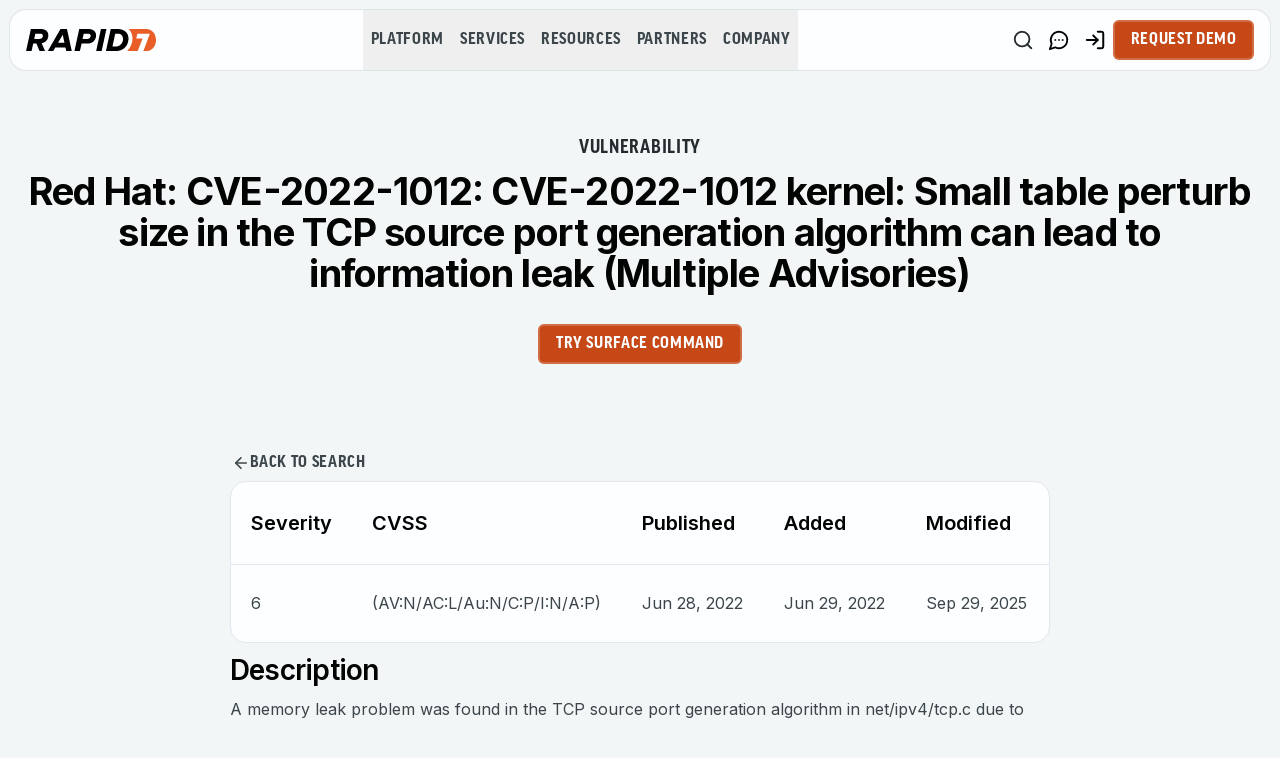

--- FILE ---
content_type: application/javascript; charset=UTF-8
request_url: https://www.rapid7.com/_next/static/chunks/8793-79fc7e69e1a29a1e.js
body_size: 78070
content:
"use strict";(self.webpackChunk_N_E=self.webpackChunk_N_E||[]).push([[8793],{2252:(e,a,t)=>{t.r(a),t.d(a,{default:()=>l});let l={src:"/_next/static/media/adversary-aware-icon-dark.e4503fb2.svg",height:15,width:15,blurWidth:0,blurHeight:0}},2273:(e,a,t)=>{t.r(a),t.d(a,{default:()=>l});let l={src:"/_next/static/media/rapid7-icon-dark.62adf888.svg",height:15,width:15,blurWidth:0,blurHeight:0}},2401:(e,a,t)=>{t.d(a,{d:()=>i});var l=t(20063),o=t(12115);let i=e=>{var a;let t=(0,l.useSearchParams)(),i=null!=(a=t.get("query"))?a:"",[n,c]=(0,o.useState)(i);return(0,o.useEffect)(()=>{var a;let l=new URLSearchParams;if(t.forEach((e,a)=>{l.append(a,e)}),n!==(null!=(a=l.get("query"))?a:"")){n.length>0?l.set("query",n):l.delete("query");let a="?".concat(l.toString());a!==(t.toString().length>0?"?".concat(t.toString()):"?")&&(e?e(a):window.history.replaceState(null,"","".concat(window.location.pathname).concat(a)))}},[n,e,t]),{query:n,setQuery:c}}},2533:(e,a,t)=>{t.d(a,{A:()=>r});var l=t(95155),o=t(73457),i=t(40118),n=t(24720),c=t(31196);let r=e=>{let{options:a,selectedValues:t,onChange:r}=e;return(0,l.jsx)("div",{className:"ml-[5px] mt-[10px] w-full space-y-[10px]",children:a.map(e=>{let{value:a,label:m}=e;return(0,l.jsxs)("label",{className:"flex cursor-pointer items-start gap-[10px] text-[16px]","data-testid":"".concat(c.Tp.sidebarSearch.filterCheckbox,"-").concat(m),children:[(0,l.jsx)(o.S,{checked:t.includes(a),"aria-label":m,onCheckedChange:()=>r(a),className:(0,n.cn)(...i.ob.input.checkbox,"mt-[2px]","border-[#18181B]","data-[state=checked]:bg-[#18181B]","data-[state=checked]:border-[#18181B]","data-[state=checked]:text-white","[&>svg]:h-5 [&>svg]:w-5")}),(0,l.jsx)("span",{className:"leading-snug text-gray-charcoal",children:m})]},a)})})}},6847:(e,a,t)=>{t.d(a,{RelatedBlogPostsList:()=>p});var l=t(95155),o=t(21266),i=t(82547),n=t(71786),c=t(61931),r=t(82999),m=t(8809);function s(e){return"object"==typeof e&&null!==e&&"BlogPost"===e.__typename}t(12115);var d=t(55675),u=t(11418);function p(e){var a;let{tag:t,locale:p,title:g,widgetName:h="related-blog-posts-widget",excludedPostUid:x}=e,{hits:f,isLoading:b,error:v}=(0,i.A)({filters:{page:0,hitsPerPage:4,locale:p,contentType:"blog_post",exclude_uid:x,blog_tag_uid:t}});if(!t)return null;let y=(null==(a=null!=f?f:[])?void 0:a.map(e=>{var a,t;let l=(null==(a=e.featured_image)?void 0:a.url)||"/blog-post-image-placeholder.webp",o=(null==(t=e.featured_image)?void 0:t.title)||"Blog featured image";return{...e,__typename:"BlogPost",title:e.title,url:e.url,content_blocks:e.content_blocks,seo:e.seo,featured_imageConnection:{edges:[{node:{url:l,title:o}}]}}})).filter(s),w=(0,m.YE)(g||""),k=d.f[r.OO.RELATED_BLOG_POSTS];return(0,l.jsxs)(l.Fragment,{children:[(0,l.jsx)(c.M,{title:g||"",widgetName:h}),(0,l.jsx)("div",{"data-component":h,"data-component-title":"".concat(h,"-").concat(w),className:"flex w-full flex-col justify-start space-y-10","data-testid":h,children:(0,l.jsx)(n.A,{isLoading:b,error:v,hasNoData:!f||0===f.length,noDataMessage:"No related blog posts found.",widgetName:"related-blog-posts",isFiltersPage:!0,loadingSkeleton:(0,l.jsx)(u.x,{count:4,showImage:!0,isResources:!0}),children:(0,l.jsx)(o.w,{items:y,config:k,widgetWidthType:r.ZR.DEFAULT,isRelated:!0})})})]})}},8196:(e,a,t)=>{t.d(a,{CtsBlogContent:()=>r});var l=t(95155),o=t(74397),i=t(94511),n=t(12115),c=t(98781);let r=e=>{var a,t;let{blog_content:r}=e,{setReadTime:m}=(0,c.T)();return((0,n.useEffect)(()=>{var e;(null==r||null==(e=r.content)?void 0:e.json)&&m((0,o.o)({json:r.content.json}))},[null==r||null==(a=r.content)?void 0:a.json,m]),null==r||null==(t=r.content)?void 0:t.json)?(0,l.jsx)("div",{className:"blog-content","data-testid":"content-widget",children:(0,l.jsx)(i.A,{json:r.content.json,className:"prose max-w-none"})}):null}},10311:(e,a,t)=>{t.d(a,{ListCustomerStories:()=>_});var l=t(95155),o=t(24943),i=t(65874),n=t(82547),c=t(40973),r=t(71786),m=t(82999),s=t(12115);let d=[{label:"Communications & Media",value:"Communications & Media"},{label:"Education",value:"Education"},{label:"Finance",value:"Finance"},{label:"Government",value:"Government"},{label:"Healthcare",value:"Healthcare"},{label:"Hospitality",value:"Hospitality"},{label:"Insurance",value:"Insurance"},{label:"Legal",value:"Legal"},{label:"Manufacturing",value:"Manufacturing"},{label:"Real Estate",value:"Real Estate"},{label:"Retail",value:"Retail"},{label:"Services",value:"Services"},{label:"Technology",value:"Technology"},{label:"Transportation",value:"Transportation"},{label:"Utilities & Energy",value:"Utilities & Energy"}],u=[{label:"Americas",value:"Americas"},{label:"EMEA",value:"EMEA"},{label:"APAC",value:"APAC"}],p=[{label:"Enterprise (Large)",value:"Enterprise (Large)"},{label:"Enterprise (Mid-Size)",value:"Enterprise (Mid-Size)"},{label:"Mid-Market",value:"Mid-Market"},{label:"Small Market",value:"Small Market"}],g=[{label:"Cloud Risk Complete",value:"Cloud Risk Complete"},{label:"Insight Platform",value:"Insight Platform"},{label:"InsightAppSec",value:"InsightAppSec"},{label:"InsightCloudSec",value:"InsightCloudSec"},{label:"InsightConnect",value:"InsightConnect"},{label:"InsightIDR",value:"InsightIDR"},{label:"InsightVM",value:"InsightVM"},{label:"Managed AppSec",value:"Managed AppSec"},{label:"Managed Detection & Response",value:"Managed Detection & Response"},{label:"Managed Services",value:"Managed Services"},{label:"Managed Threat Complete",value:"Managed Threat Complete"},{label:"Managed Vulnerability Management",value:"Managed Vulnerability Management"},{label:"Metasploit",value:"Metasploit"},{label:"Penetration Testing Services",value:"Penetration Testing Services"},{label:"Threat Command",value:"Threat Command"}];var h=t(93824),x=t(55675),f=t(47690),b=t(31066),v=t(2401),y=t(11418),w=t(48833),k=t(92949);let j=["industries","companySizes","regions","products"],_=e=>{let{locale:a}=e,t=(0,o.A)(),_=x.f[m.OO.LIST_CUSTOMER_STORIES],{query:N,setQuery:T}=(0,v.d)(),[S,E]=(0,s.useState)(1),[A,C]=(0,b.w)(j,{regions:u.map(e=>e.value),industries:d.map(e=>e.value),companySizes:p.map(e=>e.value),products:g.map(e=>e.value)}),{hits:I,isLoading:L,error:R,nbHits:P,nbPages:F}=(0,n.A)({filters:{...A,...N?{query:N}:{},contentType:m.M4.contentType,desc:m.M4.desc,facets:m.M4.facets,hitsPerPage:m.M4.hitsPerPage,locale:a,page:S-1,pageType:m.M4.pageType}}),z=(0,c.Z)(null==I?void 0:I.length),M=(0,h.L)([{title:"Industry",key:"industries",options:d},{title:"Region",key:"regions",options:u},{title:"Company Size",key:"companySizes",options:p},{title:"Product",key:"products",options:g}],A,C);return(0,l.jsxs)("div",{className:"flex w-full flex-col gap-[20px] lg:flex-row lg:justify-center",children:[t?(0,l.jsx)(w.Z,{searchValue:N,setSearchValue:T,filterSections:M,uniqueSearchId:"listCustomerStoriesSearchInput",translationType:"listCustomersStories"}):(0,l.jsx)("div",{className:"hidden w-full lg:block lg:w-1/4",children:(0,l.jsx)(k.t,{searchValue:N,setSearchValue:T,hitsResults:P,filterSections:M,isLoading:L,uniqueSearchId:"listCustomerStoriesSearchInput",translationType:"listCustomersStories"})}),(0,l.jsxs)("div",{className:"flex flex-col justify-start space-y-20 lg:w-3/4",children:[(0,l.jsx)(r.A,{isLoading:L,error:R,hasNoData:!I||0===I.length,noDataMessage:"No results found",widgetName:"vb-db",isFiltersPage:!0,loadingSkeleton:(0,l.jsx)(y.x,{count:z,showImage:!0}),children:(0,l.jsx)(f.W,{config:_,items:I||[],headingClassName:"text-xl",locale:a})}),F>1?(0,l.jsx)(i.A,{slug:"",totalPages:F,currentPage:S,preserveUrl:!0,onPageChange:e=>E(e)}):null]})]})}},11024:(e,a,t)=>{t.d(a,{L:()=>i});let l=e=>{var a,t;return null==e||null==(t=e.edges)||null==(a=t[0])?void 0:a.node},o=function(){for(var e=arguments.length,a=Array(e),t=0;t<e;t++)a[t]=arguments[t];for(let e of a)if(null!=e&&("string"!=typeof e||""!==e.trim()))return e},i=e=>{var a,t,i,n;let c=l(null==e?void 0:e.product_feature_referenceConnection),r=l(null==c?void 0:c.referenceConnection),m=l(null==e?void 0:e.referenceConnection),s=o(null==c?void 0:c.eyebrow,null==e?void 0:e.eyebrow),d=o((null==c?void 0:c.description)?{...c.description,__typename:"ProductFeatureDescription"}:void 0,(null==e?void 0:e.description)?{...e.description,__typename:"ProductFeatureDescription"}:void 0),u=o(null==c?void 0:c.badge,null==e?void 0:e.badge),p=o(null==c?void 0:c.title,null==e?void 0:e.title),g=o(null==c?void 0:c.tab_name,null==e?void 0:e.tab_name),h=o(null==c?void 0:c.feature_title_size,null==e?void 0:e.feature_title_size),x=o(null==c?void 0:c.media_type,null==e?void 0:e.media_type),f=o(null==c?void 0:c.vidyard_id,null==e?void 0:e.vidyard_id),b=o(null==c?void 0:c.image_2xConnection,null==e?void 0:e.image_2xConnection),v=o(null==c?void 0:c.link_title,null==r?void 0:r.title,null==e?void 0:e.link_title,null==m?void 0:m.title),y=o(null==c?void 0:c.type,null==e?void 0:e.type);return{eyebrow:s,description:d,badge:u,title:p,tabName:g,featureTitleSize:h,mediaType:x,vidyardId:f,imageConnection:b,ctaTitle:v,ctaType:y,ctaUrl:o(null==(a=l(null==c?void 0:c.fileConnection))?void 0:a.url,null==r?void 0:r.url,null==c?void 0:c.url,null==(t=l(null==e?void 0:e.fileConnection))?void 0:t.url,null==m?void 0:m.url,null==e?void 0:e.url),ctaLocale:o(null==r||null==(i=r.system)?void 0:i.locale,null==m||null==(n=m.system)?void 0:n.locale)}}},11176:(e,a,t)=>{t.d(a,{R:()=>c});var l=t(95155),o=t(24720),i=t(82999),n=t(46179);let c=e=>{let{glowColor:a,colorScheme:t,heroVariant:c,textAlignment:r,prioritizedImage:m,isGradientStatic:s,isMobile:d}=e;if(!t||!r)return null;let u=r===i.Fm.CENTER,p=m===i.bO.BACKGROUND_IMAGE,g=s&&!(s&&d&&u&&p)?(0,n.x)({glowColor:a,colorScheme:t,heroVariant:c,textAlignment:r,prioritizedImage:m}):null;return(0,l.jsx)("div",{className:(0,o.cn)(t===i.nk.DARK?"bg-black-rich":"bg-flash-light","absolute inset-0 -z-10 h-full w-full rotate-180",null==g?void 0:g.className),style:null==g?void 0:g.style,children:m===i.bO.IMAGE_URL&&(0,l.jsx)("div",{className:(0,o.cn)(t===i.nk.DARK?"bg-[radial-gradient(hsl(var(--black-rich))_1px,transparent_1px)]":"bg-[radial-gradient(hsl(var(--flash-white))_1px,transparent_1px)]","h-full w-full","opacity-50 bg-blend-multiply [background-size:12px_12px]")})})}},11186:(e,a,t)=>{t.d(a,{bq:()=>p,eb:()=>f,gC:()=>x,l6:()=>d,yv:()=>u});var l=t(95155),o=t(55836),i=t(40118),n=t(24720),c=t(24033),r=t(12108),m=t(5917),s=t(12115);let d=o.bL;o.YJ;let u=o.WT,p=s.forwardRef((e,a)=>{let{className:t,children:r,...m}=e;return(0,l.jsxs)(o.l9,{ref:a,className:(0,n.cn)(...i.ob.select.trigger,t),...m,children:[r,(0,l.jsx)(o.In,{asChild:!0,children:(0,l.jsx)(c.A,{className:"h-4 w-4 opacity-50"})})]})});p.displayName=o.l9.displayName;let g=s.forwardRef((e,a)=>{let{className:t,...c}=e;return(0,l.jsx)(o.PP,{ref:a,className:(0,n.cn)(...i.ob.select.scrollButton,t),...c,children:(0,l.jsx)(r.A,{className:"h-4 w-4"})})});g.displayName=o.PP.displayName;let h=s.forwardRef((e,a)=>{let{className:t,...r}=e;return(0,l.jsx)(o.wn,{ref:a,className:(0,n.cn)(...i.ob.select.scrollButton,t),...r,children:(0,l.jsx)(c.A,{className:"h-4 w-4"})})});h.displayName=o.wn.displayName;let x=s.forwardRef((e,a)=>{let{className:t,children:c,position:r="popper",...m}=e;return(0,l.jsx)(o.ZL,{children:(0,l.jsxs)(o.UC,{ref:a,className:(0,n.cn)(...i.ob.select.content,"popper"===r&&(0,n.cn)("data-[side=bottom]:translate-y-1 data-[side=left]:-translate-x-1","data-[side=right]:translate-x-1 data-[side=top]:-translate-y-1"),t),position:r,...m,children:[(0,l.jsx)(g,{}),(0,l.jsx)(o.LM,{className:(0,n.cn)("p-1","popper"===r&&"h-[var(--radix-select-trigger-height)] w-full min-w-[var(--radix-select-trigger-width)]"),children:c}),(0,l.jsx)(h,{})]})})});x.displayName=o.UC.displayName,s.forwardRef((e,a)=>{let{className:t,...c}=e;return(0,l.jsx)(o.JU,{ref:a,className:(0,n.cn)(...i.ob.select.label,t),...c})}).displayName=o.JU.displayName;let f=s.forwardRef((e,a)=>{let{className:t,children:c,...r}=e;return(0,l.jsxs)(o.q7,{ref:a,className:(0,n.cn)(...i.ob.select.item,t),...r,children:[(0,l.jsx)("span",{className:"absolute left-2 flex h-3.5 w-3.5 items-center justify-center",children:(0,l.jsx)(o.VF,{children:(0,l.jsx)(m.A,{className:"h-4 w-4"})})}),(0,l.jsx)(o.p4,{children:c})]})});f.displayName=o.q7.displayName,s.forwardRef((e,a)=>{let{className:t,...i}=e;return(0,l.jsx)(o.wv,{ref:a,className:(0,n.cn)("-mx-1 my-1 h-px bg-muted",t),...i})}).displayName=o.wv.displayName},11335:(e,a,t)=>{t.r(a),t.d(a,{UnifiedSidebar:()=>p});var l=t(95155),o=t(78850),i=t(12115);let n=(e,a)=>{let t=e,l=1;for(;a.has(t);)t="".concat(e,"-").concat(l++);return a.add(t),t},c=function(){let e=arguments.length>0&&void 0!==arguments[0]?arguments[0]:"article",a=arguments.length>1&&void 0!==arguments[1]?arguments[1]:[2,3],[t,l]=(0,i.useState)([]);return(0,i.useEffect)(()=>{l((()=>{let t=document.querySelectorAll('[data-testid="content-widget"]'),l=[],o=new Set;if(0===t.length){let t=document.querySelector(e);if(!t)return[];let i=a.map(e=>"h".concat(e)).join(", ");return Array.from(t.querySelectorAll(i)).forEach(e=>{let a=e.textContent||"";if(!a.trim())return;let t=e.id||e.getAttribute("data-heading-id");t||(e.id=t=n(a.toLowerCase().replace(/[^a-z0-9]+/g,"-"),o)),l.push({id:t,text:a,level:parseInt(e.tagName[1]),index:l.length})}),l}let i=a.map(e=>"h".concat(e)).join(", ");return t.forEach(e=>{Array.from(e.querySelectorAll(i)).forEach(e=>{let a=e.textContent||"";if(!a.trim())return;let t=e.id||e.getAttribute("data-heading-id");t||(e.id=t=n(a.toLowerCase().replace(/[^a-z0-9]+/g,"-"),o)),l.push({id:t,text:a,level:parseInt(e.tagName[1]),index:l.length})})}),l})())},[]),t};var r=t(96261),m=t(20243),s=t(24720),d=t(80190),u=t(74456);let p=e=>{var a;let{className:t,contentSelector:n="#remaining-content",headingLevels:p=[2,3],title:g="Page Contents",enabled:h=!0,promoBanner:x,hideWhenEmpty:f=!1}=e,[b,v]=(0,i.useState)(null),[y,w]=(0,i.useState)(null),{handleAnchorClick:k}=(0,o.S)(),j=(0,u.A)(),_=c(n,p),[N,T]=(0,i.useState)(!0),S=(0,i.useRef)(null),E=(0,i.useRef)({});if((0,i.useEffect)(()=>{(0,d.H)(v,130),T(!1)},[]),(0,i.useEffect)(()=>{if(0===_.length)return;let e=((e,a,t)=>{let l=[],o=()=>{l=e.map(e=>{let a=document.getElementById(e);return a?{id:e,top:a.getBoundingClientRect().top+window.scrollY-t}:null}).filter(e=>null!==e)},i=()=>{let e=window.scrollY,o=l.reduce((a,l)=>e>=l.top-t?l:a,l[0]);o&&a(o.id)};o(),window.addEventListener("scroll",i),window.addEventListener("resize",o);let n=new IntersectionObserver(e=>{e.filter(e=>e.isIntersecting).length>0&&(o(),i())},{threshold:[0,.2,.4,.6,.8,1],rootMargin:"-".concat(t,"px 0px -50%")});return null==e||e.forEach(e=>{let a=document.getElementById(e);a&&n.observe(a)}),()=>{n.disconnect(),window.removeEventListener("scroll",i),window.removeEventListener("resize",o)}})(_.map(e=>e.id),v,130);return()=>{"function"==typeof e&&e()}},[_]),(0,i.useEffect)(()=>{if(b&&E.current[b]){var e;null==(e=E.current[b])||e.scrollIntoView({behavior:"smooth",block:"nearest",inline:"nearest"})}},[b]),(0,i.useEffect)(()=>{y&&b===y&&w(null)},[b,y]),!h||f&&!N&&0===_.length||f&&!N&&0===_.length)return null;let A=(0,s.cn)("sticky mb-[30px] hidden w-full min-w-[200px] max-w-[360px] md:block","overflow-y-auto overflow-x-hidden","ease transition-all duration-500",t);return(0,l.jsxs)("aside",{ref:S,className:A,style:{top:"".concat(j+10,"px"),maxHeight:"calc(100vh - ".concat(j+20,"px)")},"data-testid":"unified-sidebar",children:[N?(0,l.jsx)(m.rv,{className:"px-8"}):null,N||0!==_.length||f?null:(0,l.jsxs)("nav",{children:[(0,l.jsx)("h2",{className:"mb-4 text-left font-goodProNarrow text-lg uppercase text-gray-charcoal",children:g}),(0,l.jsx)("p",{className:"text-sm italic text-gray-600",children:"No headings found in content"})]}),!N&&_.length>0?(0,l.jsxs)(l.Fragment,{children:[(0,l.jsxs)("nav",{className:"rounded-[16px] border border-gray-platinum bg-white pb-6",children:[(0,l.jsx)("div",{className:"".concat(null!==b&&(null==(a=_[0])?void 0:a.id)!==b?"border-b border-gray-platinum":""),children:(0,l.jsx)("h2",{className:(0,s.cn)("mb-2 pb-[14px] pl-[30px] pt-[20px] text-left uppercase no-underline","font-goodProNarrow text-[18px] font-bold leading-[21.6px] tracking-[0.72px] text-gray-charcoal"),children:g})}),(0,l.jsx)("div",{className:"overflow-y-auto",children:(0,l.jsx)("ul",{className:"m-0 list-none",children:_.map(e=>{var a;let t=b===e.id,o=y===e.id,i=t&&(!o||b===y)||e.id===(null==(a=_[0])?void 0:a.id)&&!b,n=3===e.level;return(0,l.jsx)("li",{className:(0,s.cn)("relative",i&&"bg-white-flash font-bold"),ref:a=>{E.current[e.id]=a},children:(0,l.jsxs)("button",{type:"button",onClick:a=>{w(e.id),k(a,e.id,130)},className:(0,s.cn)("text-black block w-full py-[10px] pl-[30px] pr-[30px]","text-left text-base transition-colors duration-200",n?"font-normal":"",i&&"relative font-bold",!i&&"hover:underline"),children:[i&&(0,l.jsx)("span",{className:"absolute bottom-0 left-0 top-0 w-[4px] bg-gray-roman-silver"}),(0,l.jsx)("span",{"data-original-text":e.text,children:e.text})]})},e.id)})})})]}),x&&(0,l.jsx)(r.k,{...x})]}):null]})}},12015:(e,a,t)=>{t.d(a,{ListTechnologyPartners:()=>k});var l=t(95155),o=t(24943),i=t(65874),n=t(82547),c=t(40973),r=t(71786),m=t(82999),s=t(12115);let d=[{label:"AppSec",value:"AppSec"},{label:"Cloud",value:"Cloud"},{label:"Cloud Services",value:"Cloud Services"},{label:"Credential Management & SSO",value:"Credential Management & SSO"},{label:"DevOps",value:"DevOps"},{label:"Ecosystem",value:"Ecosystem"},{label:"Endpoint",value:"Endpoint"},{label:"GRC",value:"GRC"},{label:"ITSM/ITOM",value:"ITSM/ITOM"},{label:"NAC",value:"NAC"},{label:"Network",value:"Network"},{label:"Analytics",value:"Analytics"},{label:"Next-Gen",value:"Next-Gen"},{label:"Firewalls",value:"Firewalls"},{label:"SIEM",value:"SIEM"},{label:"Virtualization & Containers",value:"Virtualization & Containers"}],u=[{label:"AppSpider",value:"AppSpider"},{label:"InsightAppSec",value:"InsightAppSec"},{label:"InsightConnect",value:"InsightConnect"},{label:"InsightIDR",value:"InsightIDR"},{label:"InsightOps",value:"InsightOps"},{label:"InsightVM",value:"InsightVM"},{label:"Nexpose",value:"Nexpose"}];var p=t(93824),g=t(55675),h=t(47690),x=t(31066),f=t(2401),b=t(11418),v=t(48833),y=t(92949);let w=["integrations","products"],k=e=>{let{locale:a}=e,t=(0,o.A)(),k=g.f[m.OO.LIST_TECHNOLOGY_PARTNERS],{query:j,setQuery:_}=(0,f.d)(),[N,T]=(0,s.useState)(1),[S,E]=(0,x.w)(w,{integrations:d.map(e=>e.value),products:u.map(e=>e.value)}),{hits:A,isLoading:C,error:I,nbHits:L,nbPages:R}=(0,n.A)({filters:{...S,...j?{query:j}:{},contentType:m.m2.contentType,desc:m.m2.desc,facets:m.m2.facets,hitsPerPage:m.m2.hitsPerPage,locale:a,page:N-1}}),P=(0,c.Z)(null==A?void 0:A.length),F=(0,p.L)([{title:"Integration",key:"integrations",options:d},{title:"Product",key:"products",options:u}],S,E);return(0,l.jsxs)("div",{className:"flex w-full flex-col gap-[20px] lg:flex-row lg:justify-center",children:[t?(0,l.jsx)(v.Z,{searchValue:j,setSearchValue:_,filterSections:F,uniqueSearchId:"listTechnologyPartnersSearchInput",translationType:"listTechnologyPartners"}):(0,l.jsx)("div",{className:"hidden w-full lg:block lg:w-1/4",children:(0,l.jsx)(y.t,{searchValue:j,setSearchValue:_,hitsResults:L,filterSections:F,uniqueSearchId:"listTechnologyPartnersSearchInput",isLoading:C,translationType:"listTechnologyPartners"})}),(0,l.jsxs)("div",{className:"flex flex-col justify-start space-y-20 lg:w-3/4",children:[(0,l.jsx)(r.A,{isLoading:C,error:I,hasNoData:!A||0===A.length,noDataMessage:"No results found",widgetName:"vb-db",isFiltersPage:!0,loadingSkeleton:(0,l.jsx)(b.x,{count:P,showImage:k.showImage}),children:(0,l.jsx)(h.W,{config:k,items:A||[],locale:a})}),R>1?(0,l.jsx)(i.A,{slug:"",totalPages:R,currentPage:N,preserveUrl:!0,onPageChange:e=>T(e)}):null]})]})}},13496:(e,a,t)=>{t.d(a,{Accordion:()=>m,AccordionContent:()=>u,AccordionItem:()=>s,AccordionTrigger:()=>d});var l=t(95155),o=t(16083),i=t(24720),n=t(6191),c=t(7125),r=t(12115);let m=o.bL,s=r.forwardRef((e,a)=>{let{className:t,...n}=e;return(0,l.jsx)(o.q7,{ref:a,className:(0,i.cn)("mb-[10px] last:mb-0",t),...n})});s.displayName="AccordionItem";let d=r.forwardRef((e,a)=>{let{className:t,children:r,...m}=e;return(0,l.jsx)(o.Y9,{className:"flex","data-component":"accordion",children:(0,l.jsxs)(o.l9,{"data-gtm-attribute":"functional",ref:a,className:(0,i.cn)("flex flex-1 items-center justify-between","group rounded-2xl bg-white p-[20px] lg:p-[26px]","border border-gray-platinum","data-[state=open]:border-b-transparent","data-[state=open]:rounded-b-none","data-[state=closed]:animate-accordion-header-closed","data-[state=open]:animate-accordion-header-open",t),...m,children:[r,(0,l.jsx)(n.A,{className:(0,i.cn)("pointer-events-none h-[30px]","w-[30px] flex-shrink-0 text-primary","duration-200 group-data-[state=open]:hidden")}),(0,l.jsx)(c.A,{className:(0,i.cn)("pointer-events-none","h-[30px] w-[30px] flex-shrink-0","text-primary duration-200","group-data-[state=closed]:hidden")})]})})});d.displayName=o.l9.displayName;let u=r.forwardRef((e,a)=>{let{className:t,children:n,...c}=e;return(0,l.jsx)(o.UC,{ref:a,className:(0,i.cn)("overflow-hidden bg-white text-sm transition-all","rounded-b-2xl border border-t-0 border-gray-platinum","data-[state=closed]:animate-accordion-closed","data-[state=open]:animate-accordion-open"),...c,children:(0,l.jsx)("div",{className:(0,i.cn)("flex flex-col gap-5 px-5 pb-5 lg:px-[26px] lg:pb-[26px]",t),children:n})})});u.displayName=o.UC.displayName},14693:(e,a,t)=>{t.d(a,{N:()=>u});var l=t(95155),o=t(45856),i=t(9203),n=t(32548),c=t(24720),r=t(82999),m=t(70456),s=t(15239),d=t(95604);let u=e=>{let{title:a,date:t,url:u,eyebrow:p,image:g,isLatestNewsLayout:h=!1}=e,x=(0,d.useTranslations)("components.features.cts.dynamicContent.inTheNews.listItem"),f=t?(0,m.GP)(new Date(t),"MMMM dd, yyyy"):null,b=(null==g?void 0:g.url)||"",v=(null==g?void 0:g.title)||"";return(0,l.jsx)(i.LinkHandler,{href:u||"#",prefetch:!0,className:(0,c.cn)("group no-underline",h?"block h-full":"w-full"),children:(0,l.jsxs)("div",{className:(0,c.cn)("flex w-full flex-col gap-[20px] p-[26px]",!h&&"md:flex-row md:gap-[30px]","rounded-[16px] border border-gray-platinum bg-white","transition-shadow duration-300 ease-in-out hover:shadow-md",h&&"h-full"),children:[(0,l.jsx)("div",{className:(0,c.cn)("flex h-[100px] w-[120px] items-center justify-center",b.includes("bbc-news-logo")&&"bg-[#9c0a0d]",h&&"justify-start"),children:(0,l.jsx)(s.default,{src:b,alt:v,width:100,height:100,className:"object-contain"})}),(0,l.jsxs)("div",{className:"flex w-full flex-1 flex-col gap-[10px]",children:[p&&(0,l.jsx)("p",{className:"eyebrow-card mb-2 uppercase text-blue-electric",children:p}),(0,l.jsx)(n.D,{as:"h3",className:"line-clamp-3 font-semibold text-black-rich",children:a}),(0,l.jsxs)("div",{className:(0,c.cn)("flex flex-col items-start gap-[6px] self-stretch",!h&&"md:flex-row md:items-center md:justify-between",h&&"mt-auto"),children:[f&&(0,l.jsx)("p",{className:"text-[16px] font-normal leading-[160%] text-gray-charcoal",children:f}),u&&(0,l.jsx)("div",{className:(0,c.cn)("flex-shrink-0",h&&"flex w-full justify-end"),children:(0,l.jsx)(o.J,{title:x("ctaTitle"),url:u,ctaType:r.EC.DEFAULT_LINK,widgetName:"card",isWrapperLink:!0,prefetch:!0})})]})]})]})})}},15839:(e,a,t)=>{t.d(a,{A:()=>d});var l=t(95155),o=t(45856),i=t(94511),n=t(61931),c=t(40612),r=t(24720),m=t(82999),s=t(31864);function d(e){let{eyebrow:a,title:t,description:d,className:u,widgetName:p,badge:g,index:h,ctaTitle:x,ctaType:f,ctaUrl:b,ctaLocale:v,featureTitleSize:y,isDarkScheme:w}=e;if(!a&&!t&&!(null==d?void 0:d.json)&&!u)return null;let k="H2"===y;return(0,l.jsxs)("div",{className:(0,r.cn)(u),"data-testid":"".concat(p,"_").concat(s.Tp.productFeaturesWidget.content.block,"_").concat(h),children:[a&&!k?(0,l.jsxs)("div",{className:(0,r.cn)("group flex flex-col gap-y-[10px]","self-center md:flex-row md:gap-2 [&>*]:mb-0","items-start"),children:[(0,l.jsx)(c.E,{badge:g}),(0,l.jsx)("p",{"data-testid":"".concat(p,"_").concat(s.Tp.productFeaturesWidget.content.eyebrow,"_").concat(h),className:(0,r.cn)("eyebrow md:self-center",w?"text-white-flash":"text-eyebrow"),children:a})]}):null,t&&!k?(0,l.jsx)("h3",{"data-testid":"".concat(p,"_").concat(s.Tp.productFeaturesWidget.content.title,"_").concat(h),className:(0,r.cn)(a?"mt-[12px]":"mt-0","text-[26px] font-semibold md:text-[28px]",w&&"!text-white"),children:t}):null,k&&(0,l.jsx)(n.M,{title:t,eyebrow:a,widgetName:p,badge:g,isZigzagFeatureHeading:k,className:(0,r.cn)("flex flex-col gap-y-3 text-left first:[&>*]:mb-0")}),(null==d?void 0:d.json)?(0,l.jsx)(i.A,{dataTestId:"".concat(p,"_").concat(s.Tp.productFeaturesWidget.content.description,"_").concat(h),className:(0,r.cn)(t?"mt-[12px]":"","text-lg",w?"text-white-flash":"text-gray-charcoal"),json:null==d?void 0:d.json}):null,b&&x&&(f===m.EC.BUTTON||f===m.EC.DEFAULT_LINK)?(0,l.jsx)("div",{className:"group mt-[20px] inline-block lg:mt-[30px]",children:(0,l.jsx)(o.J,{locale:v,colorType:w?m.nk.DARK:m.nk.LIGHT,isPrimary:!0,title:x||"",url:b||"",ctaType:f,widgetName:p})}):null]})}},16163:(e,a,t)=>{t.r(a),t.d(a,{default:()=>l});let l={src:"/_next/static/media/update-icon-dark.f3ce7a41.svg",height:15,width:15,blurWidth:0,blurHeight:0}},16965:(e,a,t)=>{t.r(a),t.d(a,{default:()=>l});let l={src:"/_next/static/media/update-icon-light.5ef10565.svg",height:15,width:15,blurWidth:0,blurHeight:0}},17163:(e,a,t)=>{t.d(a,{SandwichList:()=>x});var l=t(95155),o=t(24720),i=t(99705),n=t(92145),c=t(54656),r=t(12115),m=t(45856),s=t(82999),d=t(4555),u=t(29515),p=t(15239),g=t(24943);let h=e=>{var a,t,i,n,r,h,x,f,b,v,y,w,k,j,_,N,T;let{item:S,index:E,totalItems:A,smoothScrollYProgress:C,isLastItem:I}=e,L=(0,g.A)(),R=(null==S?void 0:S.link_title)||"",P=(null==S?void 0:S.url)||(null==S||null==(n=S.referenceConnection)||null==(i=n.edges)||null==(t=i[0])||null==(a=t.node)?void 0:a.url)||"#",F=(null==S||null==(b=S.referenceConnection)||null==(f=b.edges)||null==(x=f[0])||null==(h=x.node)||null==(r=h.system)?void 0:r.locale)||"en",z=null==S||null==(k=S.imageConnection)||null==(w=k.edges)||null==(y=w[0])||null==(v=y.node)?void 0:v.url,M=(null==S||null==(T=S.imageConnection)||null==(N=T.edges)||null==(_=N[0])||null==(j=_.node)?void 0:j.title)||"",D={opacity:0},q=(0,u.G)(C,[0,1],["".concat(1.6*E+30,"%"),"".concat(18*E,"%")]),O=(0,u.G)(C,[0,0,1],[0,0,1]);return(0,l.jsxs)(c.P.li,{initial:{top:"".concat(1.6*E+30,"%")},className:(0,o.cn)("sandwich-list-item group/card flex w-full items-start sm:w-fit xl:absolute xl:w-fit","odd:xl:mr-[39%] even:xl:ml-[39.3%]","rounded-[20px] bg-white xl:rounded-none xl:bg-transparent"),style:{zIndex:A-E,top:L?0:q},children:[(0,l.jsxs)(c.P.div,{style:{opacity:L?1:O},initial:D,className:(0,o.cn)("sandwich-item-card flex h-full w-full flex-col gap-[16px] xl:gap-[10px]","overflow-hidden rounded-2xl p-[26px] no-underline xl:bg-white xl:px-6 xl:py-[26px]","md:max-w-[314px] xl:max-w-[379px]"),children:[z&&(0,l.jsx)("div",{className:"relative mb-[2px] h-[42px] w-[42px] overflow-hidden xl:hidden xl:rounded-[20px]",children:(0,l.jsx)(p.default,{alt:M,fill:!0,className:"object-cover",src:"".concat(z||"","?width=64&height=64")})}),(0,l.jsx)("div",{className:(0,o.cn)("text-2xl font-semibold leading-[28.8px]","text-black-rich opacity-90"),children:S.title}),(0,l.jsx)("p",{className:"flex-grow leading-[25.6px] text-gray-charcoal xl:flex-grow-0",children:null==S?void 0:S.subtitle}),(0,l.jsx)("div",{className:"group flex justify-end",children:(0,l.jsx)(m.J,{title:R,url:P,locale:F||"en",ctaType:(null==S?void 0:S.type)||s.EC.DEFAULT_LINK,widgetName:"sandwich-item",isWrapperLink:!1})})]}),(0,l.jsx)(c.P.div,{style:{opacity:L?1:O},initial:D,className:(0,o.cn)("sandwich-item-line relative mt-[20%] hidden h-[2px]","bg-[#fff] opacity-60 xl:block xl:w-[72px]"),children:(0,l.jsx)("div",{className:(0,o.cn)("absolute inset-0 mr-10 h-[2px] w-full","bg-[#fff]")})}),(0,l.jsx)(d.IsometricContainer,{className:(0,o.cn)("sandwich-item-isometric relative mt-[12%] hidden h-[100px] xl:flex","min-w-[150px] items-center justify-center !overflow-visible"),children:(0,l.jsxs)(d.Isometric,{className:(0,o.cn)("isometric-item !relative !left-[11.5%] !top-[22%]","!z-[1] !mb-10 !flex !h-[100px] !w-[150px] !flex-col"),children:[(0,l.jsx)(d.IsometricPlane,{color:"#3B454A",width:7,height:7,className:"isometric-item-plane !z-[6] !rounded-[20px] p-4",children:z?(0,l.jsx)("div",{className:"relative !h-full !w-full !overflow-hidden !rounded-[20px]",children:(0,l.jsx)(p.default,{alt:M,fill:!0,className:"object-cover",src:"".concat(z||"","?width=64&height=64")})}):void 0}),(0,l.jsx)(d.IsometricPlane,{color:"#242B2E",width:7,height:7,className:"isometric-item-plane !ml-[3px] !mr-[3px] !mt-[3px] !rounded-[20px]"}),(0,l.jsx)(d.IsometricPlane,{color:"#242B2E",width:7,height:7,className:"isometric-item-plane !ml-[4px] !mr-[4px] !mt-[4px] !rounded-[20px]"}),(0,l.jsx)(d.IsometricPlane,{color:"#242B2E",width:7,height:7,className:"isometric-item-plane !ml-[6px] !mr-[6px] !mt-[6px] !rounded-[20px]"}),(0,l.jsx)(d.IsometricPlane,{color:"#242B2E",width:7,height:7,className:"isometric-item-plane !ml-[9px] !mr-[9px] !mt-[9px] !rounded-[20px]"}),(0,l.jsx)(d.IsometricPlane,{color:"#242B2E",width:7,height:7,shadow:{distance:+!!I,spacingX:+!!I,spacingY:+!!I},className:"isometric-item-plane !ml-[12px] !mr-[12px] !mt-[12px] !rounded-[20px]"})]})})]})},x=e=>{let{items:a}=e,t=(0,r.useRef)(null),{scrollYProgress:m}=(0,i.L)({target:t,offset:["75% end","80% end"]}),s=(0,n.z)(m,{stiffness:40,damping:15});return(0,l.jsx)(c.P.ul,{ref:t,className:(0,o.cn)("relative mx-auto w-full max-w-6xl","flex flex-row flex-wrap items-stretch justify-center xl:flex-col xl:items-center","min-h-[712px] gap-5 px-5 xl:gap-0"),children:null==a?void 0:a.map((e,t)=>(0,l.jsx)(h,{smoothScrollYProgress:s,item:e,index:t,totalItems:a.length,isLastItem:t===a.length-1},"".concat(e.title,"-").concat(t)))})}},17474:(e,a,t)=>{t.d(a,{InTheNewsList:()=>g});var l=t(95155),o=t(65874),i=t(82547),n=t(71786),c=t(92597),r=t(20243),m=t(82999),s=t(95604),d=t(12115),u=t(14693);let p=new Date().getFullYear().toString(),g=e=>{let{locale:a}=e,t=(0,s.useTranslations)("components.features.cts.dynamicContent.inTheNews.list"),[g,h]=(0,d.useState)(p),[x,f]=(0,d.useState)(1),{hits:b,isLoading:v,error:y,nbHits:w,nbPages:k}=(0,i.A)({filters:{contentType:m.Wc.contentType,desc:m.Wc.desc,facets:m.Wc.facets,hitsPerPage:m.Wc.hitsPerPage,locale:a,numericFilters:(e=>{let a=e;a||(a=new Date().getFullYear().toString());let t=isNaN(Number(a))?0:new Date("".concat(a,"-01-01T00:00:00Z")).getTime(),l=isNaN(Number(a))?0:new Date("".concat(Number(a)+1,"-01-01T00:00:00Z")).getTime()-1;return["sort_date: ".concat(t," to ").concat(l)]})(g),page:x-1}});return(0,d.useEffect)(()=>{window.scrollTo({top:0,behavior:"smooth"})},[x]),(0,l.jsxs)("div",{className:"flex w-full flex-col items-start gap-5",children:[(0,l.jsxs)("div",{className:"flex w-full flex-col items-center justify-between gap-[10px] md:flex-row",children:[(0,l.jsx)("div",{className:"w-full text-left text-[16px] font-normal leading-[160%] text-gray-charcoal",children:v?(0,l.jsx)(r.EA,{className:"h-6 w-[100px] rounded-md bg-gray-200"}):"".concat(w," ").concat(t("resultsText"))}),(0,l.jsx)(c._,{value:g,startYear:2014,selectText:t("selectText"),onChange:e=>{h(e)}})]}),(0,l.jsx)(n.A,{isLoading:v,loadingSkeleton:Array.from({length:5},(e,a)=>(0,l.jsx)(r.kj,{},a)),error:y,noDataMessage:t("noNewsText"),widgetName:"in-the-news-widget",isFiltersPage:!0,hasNoData:!b||0===b.length,children:null==b?void 0:b.map((e,a)=>(0,l.jsx)(u.N,{title:e.title,date:e.date,url:e.link,eyebrow:e.eyebrow,image:e.logo},a))}),k>1?(0,l.jsx)(o.A,{slug:"",totalPages:k,currentPage:x,preserveUrl:!0,onPageChange:e=>f(e)}):null]})}},18178:(e,a,t)=>{t.d(a,{A:()=>c});var l=t(95155),o=t(5917),i=t(7125);let n=new Set(["yes","はい","ja","y","1","true"]);function c(e){let{content:a}=e;if("string"!=typeof a)return null;let t=function(e){let a=e.trim().toLowerCase();return n.has(a)?{icon:(0,l.jsx)(o.A,{className:"h-5 w-5 text-white"}),bg:"bg-blue-electric"}:""===a?{icon:(0,l.jsx)(i.A,{className:"h-5 w-5 text-black-rich"}),bg:"bg-transparent"}:null}(a),c=t?(0,l.jsx)("div",{className:"flex h-5 w-5 items-center justify-center rounded-full ".concat(t.bg," p-1"),children:t.icon}):(0,l.jsx)("span",{children:a});return(0,l.jsx)("div",{className:"flex min-w-[70px] justify-center",children:c})}},18562:(e,a,t)=>{t.d(a,{T:()=>l});let l={pressReleasesMainPage:{section:"dynamic-press-releases-widget",title:"press-releases-page-title",noResults:"press-releases-page-no-results",yearsNav:"press-releases-page-years-nav",releasesList:{section:"press-releases-list",releaseItem:"press-releases-item",releaseTitle:"press-release-item-title",releaseDate:"press-release-item-date"}},pressReleasePostPage:{body:"press-release-post-page",title:"press-release-post-title",content:"press-release-post-content",allPressReleasesButton:"all-press-releases-button",socialMediaSharingButtons:{linkedin:"social-media-icon-linkedin",facebook:"social-media-icon-fb",twitter:"social-media-icon-twitter",bluesky:"social-media-icon-bluesky"}},pressReleasesExtras:{section:"press-release-post-extras-section",aboutRapid7:"press-release-post-extras-about-rapid7",contactDetails:"press-release-post-extras-contact-details"}}},19076:(e,a,t)=>{t.r(a),t.d(a,{default:()=>l});let l={src:"/_next/static/media/risk-aware-icon-light.d0aeb6f4.svg",height:15,width:15,blurWidth:0,blurHeight:0}},21266:(e,a,t)=>{t.d(a,{w:()=>m});var l=t(95155),o=t(45856),i=t(24720),n=t(82999),c=t(95604);t(12115);var r=t(99481);let m=e=>{let{items:a,config:t,isRelated:m=!1}=e,s=(0,c.useTranslations)("components.features.cts.dynamicContent");return(0,l.jsxs)(l.Fragment,{children:[(0,l.jsx)("div",{className:(0,i.cn)("grid grid-cols-1 gap-[20px]",m?"md:grid-cols-1 lg:grid-cols-2 xl:grid-cols-2":"md:grid-cols-2 lg:grid-cols-2 xl:grid-cols-3","max-w-full"),children:a.map((e,a)=>(0,l.jsx)(r.Z,{item:e},a))}),m&&(0,l.jsx)("div",{className:"group mt-[50px] text-center",children:(0,l.jsx)(o.J,{title:t.seeAllText?s(t.seeAllText):"",url:t.seeAllLink,ctaType:n.EC.BUTTON,widgetName:"dynamic-content-cards-list",isWrapperLink:!1,buttonVariant:n.Ck.ORANGE,prefetch:!0})})]})}},25147:(e,a,t)=>{t.r(a),t.d(a,{default:()=>l});let l={src:"/_next/static/media/rapid7-command-icon-light.2a452b9e.svg",height:15,width:15,blurWidth:0,blurHeight:0}},26191:(e,a,t)=>{t.d(a,{BrightTalkList:()=>n});var l=t(95155),o=t(12115),i=t(15279);let n=()=>{let e=(0,o.useRef)(null),a=(e=>a=>{if("https://www.brighttalk.com"!==a.origin)return;let t=a.data;if((e=>{var a,t,l;return"object"==typeof e&&(null==e||null==(a=e.header)?void 0:a.name)==="player-state"&&(null==e||null==(t=e.body)?void 0:t["player-state"])==="player-height-changed"&&"number"==typeof(null==e||null==(l=e.body)?void 0:l.payload)})(t)){var l;let a=null==t||null==(l=t.body)?void 0:l.payload;e.current&&(e.current.style.height="".concat(a,"px"))}})(e);return(0,i.ML)("message",a),(0,l.jsx)("div",{className:"w-full",children:(0,l.jsx)("iframe",{ref:e,src:"https://www.brighttalk.com/service/player/en-US/theme/default/channel/10457/channellist?embed=true&dynamicHeight=true&reactPlayer=true",className:"w-full border-0 transition-all duration-300",width:"100%",height:"1200",allowFullScreen:!0,title:"BrightTALK Webinars"})})}},26201:(e,a,t)=>{t.r(a),t.d(a,{default:()=>l});let l={src:"/_next/static/media/research-icon-light.f93396f8.svg",height:15,width:15,blurWidth:0,blurHeight:0}},26206:(e,a,t)=>{t.r(a),t.d(a,{default:()=>l});let l={src:"/_next/static/media/featured-icon-dark.25f7fd77.svg",height:15,width:15,blurWidth:0,blurHeight:0}},29563:(e,a,t)=>{t.d(a,{LatestInTheNews:()=>u});var l=t(95155),o=t(14693),i=t(82547),n=t(71786),c=t(20243),r=t(82999),m=t(95604),s=t(54664),d=t(74551);t(74062),t(18068);let u=e=>{let{locale:a}=e,t=(0,m.useTranslations)("components.features.cts.dynamicContent.inTheNews.list"),{hits:u,isLoading:p,error:g}=(0,i.A)({filters:{contentType:r.Wc.contentType,desc:r.Wc.desc,facets:r.Wc.facets,hitsPerPage:3,locale:a,page:0}});return(0,l.jsx)("div",{className:"flex w-full flex-col items-start gap-5",children:(0,l.jsxs)(n.A,{isLoading:p,loadingSkeleton:(0,l.jsx)(c.ZQ,{}),error:g,noDataMessage:t("noNewsText"),widgetName:"in-the-news-widget",isFiltersPage:!0,hasNoData:!u||0===u.length,children:[(0,l.jsx)("div",{className:"hidden w-full auto-rows-fr grid-cols-1 gap-6 sm:grid-cols-2 lg:grid lg:grid-cols-3",children:null==u?void 0:u.map((e,a)=>(0,l.jsx)(o.N,{title:e.title,date:e.date,url:e.link,eyebrow:e.eyebrow,image:e.logo,isLatestNewsLayout:!0},a))}),(0,l.jsx)("div",{className:"block w-full lg:hidden",children:(0,l.jsx)(d.RC,{pagination:{dynamicBullets:!0},centeredSlides:!0,spaceBetween:20,modules:[s.dK],className:"latest-news-swiper",children:null==u?void 0:u.map((e,a)=>(0,l.jsx)("div",{className:"grid auto-rows-fr grid-cols-1 gap-6 sm:grid-cols-2 lg:grid-cols-3",children:(0,l.jsx)(d.qr,{children:(0,l.jsx)(o.N,{title:e.title,date:e.date,url:e.link,eyebrow:e.eyebrow,image:e.logo,isLatestNewsLayout:!0})},a)}))})})]})})}},29892:(e,a,t)=>{t.d(a,{default:()=>u});var l=t(95155),o=t(8772),i=t(86948),n=t(24720),c=t(55444);let r={testimonialsContent:{section:"testimonials_content",mobileSection:"testimonials_content_mobile",eyebrow:"testimonials_content_eyebrow",title:"testimonials_content_title",innerLink:"testimonials_cta_default_link",bigNumbers:"testimonials_content_big_numbers",image:"media-widget-image",video:"media-widget-video-file"}};var m=t(54664),s=t(74551),d=t(71676);function u(e){let{quotes:a,className:t}=e;return(null==a?void 0:a.length)?(0,l.jsx)("div",{className:(0,n.cn)("flex w-full justify-center overflow-hidden",t),children:(0,l.jsx)(s.RC,{effect:"cards",grabCursor:!0,modules:[m.ZD],className:"w-full max-w-[350px] overflow-hidden xs:w-[85%]",children:a.map((e,a)=>{var t,m,u,p,g,h,x,f,b,v,y,w;let k=(0,c.Sc)(e.image_2xConnection),j=(0,c.Sc)(e.image_2xConnection,!0);return(0,l.jsx)(s.qr,{className:"rounded-lg","data-testid":"".concat(r.testimonialsContent.mobileSection,"_").concat(a),children:(0,l.jsx)(i.Zp,{className:"grid h-full w-full rounded-none border-none bg-white shadow-none",children:(0,l.jsx)(i.Wu,{className:"bg-inherit p-[15px] transition-opacity duration-300",children:(0,l.jsxs)("div",{className:(0,n.cn)("flex h-full flex-col","gap-[20px]"),children:[(0,l.jsx)("div",{className:"relative",children:(0,l.jsx)(o.U,{mediaType:e.media_type,vidyardId:e.vidyard_id,imageUrl:k,imageAlt:j,className:"h-full w-full object-contain"},e.quote_title)}),(0,l.jsx)(d.A,{widgetName:"testimonials",index:a,eyebrow:e.quote_eyebrow,title:e.quote_title,ctaTitle:e.link_title,ctaType:e.type,ctaUrl:e.url,bigNumbers:e.big_number,companyLogo:null==(f=e.companyConnection)||null==(x=f.edges)||null==(h=x[0])||null==(g=h.node)||null==(p=g.logoConnection)||null==(u=p.edges)||null==(m=u[0])||null==(t=m.node)?void 0:t.url,companyName:null==(w=e.companyConnection)||null==(y=w.edges)||null==(v=y[0])||null==(b=v.node)?void 0:b.title,className:"flex h-full flex-col flex-wrap justify-between",referenceConnection:e.referenceConnection})]})})})},a)})})}):null}t(74062),t(24809)},30174:(e,a,t)=>{t.d(a,{PeopleWidget:()=>k});var l=t(95155),o=t(42191),i=t(61931),n=t(24720),c=t(82999),r=t(31278),m=t(95604),s=t(12115),d=t(45856),u=t(15239),p=t(82063);let g=e=>{var a,t,o,i;let{person:r,index:s,onReadBio:g}=e,h=(0,m.useTranslations)("components.features.cts.peopleWidget"),x=(null==(i=r.photoConnection)||null==(o=i.edges)||null==(t=o[0])||null==(a=t.node)?void 0:a.url)||"",f=r.name?"".concat(r.name," head shot"):"Person head shot";return(0,l.jsxs)("div",{className:(0,n.cn)("group flex cursor-pointer flex-col gap-5 overflow-hidden",p.Q8,p.ri,(0,p.yZ)(!0),"p-5 md:p-5"),"data-testid":"person-card-".concat(s),tabIndex:0,onClick:g,"aria-label":"Read ".concat(r.name,"'s bio"),onKeyDown:e=>{("Enter"===e.key||" "===e.key)&&(e.preventDefault(),g())},children:[(0,l.jsxs)("div",{className:"flex w-full flex-col gap-[10px]",children:[(0,l.jsx)("div",{className:(0,n.cn)("h-[110px] w-[110px] flex-shrink-0","overflow-hidden rounded-full"),children:(0,l.jsx)(u.default,{src:x?"".concat(x):"/person-default.jpg",alt:f,width:110,height:110,draggable:!1,className:"object-cover"})}),(0,l.jsxs)("div",{className:"flex flex-col gap-[5px]",children:[(0,l.jsx)("h4",{className:"text-black text-[24px] font-semibold",children:r.name}),(0,l.jsx)("p",{className:"text-base leading-[160%] text-gray-charcoal",children:r.title})]})]}),(0,l.jsx)("div",{className:"text-right",children:(0,l.jsx)(d.J,{title:r.pop_up_link_text||h("cardButtonText"),isWrapperLink:!0,url:"#",ctaType:c.EC.DEFAULT_LINK,widgetName:"people-widget",onClick:g})})]})};var h=t(94511),x=t(9203),f=t(65229),b=t(54656),v=t(15279);let y=e=>{var a,t,o,i,n;let{person:c,onClose:r}=e,m=(null==(i=c.photoConnection)||null==(o=i.edges)||null==(t=o[0])||null==(a=t.node)?void 0:a.url)||"";return(0,v.ML)("keydown",e=>{"Escape"===e.key&&r()}),(0,s.useEffect)(()=>(document.body.style.overflow="hidden",()=>{document.body.style.overflow=""}),[]),(0,l.jsxs)("div",{className:"fixed inset-0 z-50",children:[(0,l.jsx)(b.P.div,{initial:{opacity:0},animate:{opacity:.5},exit:{opacity:0},transition:{duration:.3,ease:"easeInOut"},className:"fixed inset-0 bg-black-rich",onClick:r}),(0,l.jsx)("div",{className:"fixed inset-0 overflow-y-auto",children:(0,l.jsx)("div",{className:"flex min-h-full items-center justify-center p-4",onClick:r,children:(0,l.jsxs)(b.P.div,{initial:{opacity:0,scale:.96,y:20},animate:{opacity:1,scale:1,y:0},exit:{opacity:0,scale:.96,y:20},transition:{duration:.3,ease:"easeInOut",opacity:{duration:.25}},className:"relative w-full max-w-4xl rounded-lg bg-white p-10",onClick:e=>e.stopPropagation(),children:[(0,l.jsx)("button",{onClick:r,className:"hover:text-black absolute right-6 top-6 text-[#242B2E] transition-transform duration-200 hover:-rotate-90","aria-label":"Close modal",children:(0,l.jsx)(f.A,{size:36})}),(0,l.jsxs)("div",{className:"flex flex-col gap-[30px] md:flex-row",children:[(0,l.jsx)("div",{className:"flex-shrink-0 md:w-[180px]",children:(0,l.jsx)("div",{className:"relative h-[180px] w-[180px]",children:m&&(0,l.jsx)(u.default,{src:m,alt:"".concat(c.name," headshot"),width:180,height:180,draggable:!1,className:"rounded-full object-cover"})})}),(0,l.jsxs)("div",{className:"flex-1",children:[(0,l.jsx)("h3",{className:"text-black font-semibold md:max-w-[70%]",children:c.name}),(0,l.jsx)("h5",{className:"mt-3 font-semibold text-gray-charcoal",children:c.title}),(0,l.jsx)("div",{className:"mt-5 text-gray-charcoal",children:(0,l.jsx)(h.A,{json:null==(n=c.bio)?void 0:n.json,className:"[&>*:last-child]:mb-0 [&>*]:mb-4"})}),(c.linkedin_link||c.x_link||c.facebook_link)&&(0,l.jsxs)("div",{className:"mt-5 flex gap-4",children:[c.linkedin_link&&(0,l.jsx)(x.LinkHandler,{href:c.linkedin_link,target:"_blank",rel:"noopener noreferrer",className:"text-black inline-flex items-center justify-center hover:text-gray-600",children:(0,l.jsx)(u.default,{width:32,height:32,src:"/icons/Linkedin.svg",alt:"LinkedIn"})}),c.x_link&&(0,l.jsx)(x.LinkHandler,{href:c.x_link,target:"_blank",rel:"noopener noreferrer",className:"text-black inline-flex items-center justify-center hover:text-gray-600",children:(0,l.jsx)(u.default,{width:32,height:32,src:"/icons/Twitter.svg",alt:"X"})}),c.facebook_link&&(0,l.jsx)(x.LinkHandler,{href:c.facebook_link,target:"_blank",rel:"noopener noreferrer",className:"text-black inline-flex items-center justify-center hover:text-gray-600",children:(0,l.jsx)(u.default,{width:32,height:32,src:"/icons/Facebook.svg",alt:"Facebook"})})]})]})]})]})})})]})};var w=t(24943);let k=e=>{let{widgetData:a,widgetWidthType:t=c.ZR.DEFAULT}=e,d=(0,m.useTranslations)("components.features.cts.peopleWidget"),[u,p]=(0,s.useState)(null),[h,x]=(0,s.useState)(!1),f=(0,w.A)();return a?a.people&&0!==a.people.length?(0,l.jsxs)("section",{id:a.anchor_id,"data-testid":"people-widget",children:[(0,l.jsxs)("div",{className:(0,n.c6)({widgetWidthType:t}),children:[(0,l.jsxs)("div",{children:[(0,l.jsx)(i.M,{title:null==a?void 0:a.title,eyebrow:null==a?void 0:a.eyebrow,widgetName:"people-widget"}),a.subtitle&&(0,l.jsx)("p",{className:"mt-[12px] text-center text-lg text-gray-600",children:a.subtitle})]}),(0,l.jsxs)("div",{className:(0,n.W4)({widgetWidthType:t}),children:[(0,l.jsx)("div",{className:"grid grid-cols-1 gap-[20px] sm:grid-cols-2 md:grid-cols-2",style:f?{}:{gridTemplateColumns:((e,a)=>1===e&&1===a?"repeat(1, minmax(0, 50%))":1===e?"repeat(1, minmax(0, 33%))":2===e?"repeat(2, minmax(0, ".concat(1===a?"50%":"33%","))"):e%4==0?"repeat(4, minmax(0, 25%))":"repeat(3, minmax(0, 33%))")(a.people.length,a.people.length),justifyContent:"center"},children:a.people.map((e,a)=>e&&(0,l.jsx)(g,{person:e,index:a,onReadBio:()=>{p(e),x(!0)}},"".concat(e.name||"person","-").concat(a)))}),a.cta&&Array.isArray(a.cta)&&a.cta.length>0&&(0,l.jsx)("div",{className:"mt-10 flex justify-center",children:(0,l.jsx)(o.s,{widgetName:"people-widget",cta:a.cta})})]})]}),(0,l.jsx)(r.N,{children:h&&u&&(0,l.jsx)(y,{person:u,onClose:()=>{x(!1),p(null)}})})]}):(0,l.jsx)("section",{id:a.anchor_id,"data-testid":"people-widget-empty",children:(0,l.jsxs)("div",{className:(0,n.c6)({widgetWidthType:t}),children:[(0,l.jsxs)("div",{children:[(0,l.jsx)(i.M,{title:a.title||"People",eyebrow:a.eyebrow,widgetName:"people-widget"}),a.subtitle&&(0,l.jsx)("p",{className:"mt-[12px] text-center text-lg text-gray-600",children:a.subtitle})]}),(0,l.jsx)("div",{className:(0,n.W4)({widgetWidthType:t}),children:(0,l.jsx)("p",{className:"text-center text-gray-500",children:d("noPeopleDataAvailableText")})})]})}):null}},30609:(e,a,t)=>{t.d(a,{default:()=>u});var l=t(95155),o=t(74456),i=t(65707),n=t(24720),c=t(12115),r=t(18178),m=t(59049),s=t(19457),d=t(54105);function u(e){let{row:a}=e,t=(0,o.A)(!0),{columnHeaders:u}=(0,d.t)(a),[p,g]=(0,c.useState)(0),h=(0,c.useRef)(null),x=(0,c.useCallback)(e=>{p!==e&&(requestAnimationFrame(()=>{setTimeout(()=>{requestAnimationFrame(()=>{setTimeout(()=>{g(e)},50)})},50)}),(0,i.g)(h,e))},[p]);return(0,l.jsx)("div",{className:"w-full rounded-lg bg-white shadow lg:hidden",children:(0,l.jsxs)(s.tU,{className:"w-full",defaultValue:p.toString(),children:[(0,l.jsx)("div",{className:"sticky transition-all duration-500",style:{top:"".concat(t,"px")},children:(0,l.jsx)(s.j7,{className:"flex w-full gap-[10px] overflow-x-auto border-b border-gray-200 bg-white",activeTab:p,children:u.map((e,a)=>(0,l.jsx)(s.Xi,{value:a.toString(),activeTab:p,index:a,className:(0,n.cn)("flex-1 whitespace-nowrap !p-[16px] text-center font-primary !text-sm !font-semibold","data-[state=active]:border-black data-[state=active]:border-b-4 data-[state=active]:font-bold"),onClick:()=>x(a),children:"string"==typeof e?e:""},a))})}),u.map((e,t)=>(0,l.jsx)(s.av,{value:t.toString(),children:(0,l.jsx)("div",{className:"flex flex-col divide-y divide-gray-200",children:null==a?void 0:a.slice(1).map((e,a)=>(0,l.jsxs)("div",{className:(0,n.cn)("flex items-center justify-between gap-4 px-[26px] py-4 text-[14px]",(0,d.N)(e)&&(0,n.cn)("bg-gray-100 p-4 font-goodProCondensed text-[16px]","!font-bold uppercase tracking-[0.56px] text-gray-700")),children:[(0,l.jsx)(m.A,{title:e.title,tooltip:e.tooltip,side:"top"}),!(0,d.N)(e)&&(0,l.jsx)(r.A,{content:e["column_".concat(t+1)]})]},a))})},t))]})})}},31066:(e,a,t)=>{t.d(a,{w:()=>o});var l=t(12115);let o=(e,a)=>{let t=(0,l.useCallback)(t=>{let l={};return e.forEach(e=>{let o=t[e]||[],i=a[e]||[];l[e]=o.filter(e=>i.includes(e))}),l},[a,e]),o=(0,l.useMemo)(()=>{let a=new URLSearchParams(window.location.search),l={};return e.forEach(e=>{let t=a.get(e);l[e]=t?t.split(","):[]}),t(l)},[e,t]),[i,n]=(0,l.useState)(o);return(0,l.useEffect)(()=>{let a=new URLSearchParams(window.location.search);e.forEach(e=>{let t=i[e];t.length>0?a.set(e,t.join(",")):a.delete(e)});let t="?".concat(a.toString());t!==(window.location.search.length>0?window.location.search:"?")&&window.history.replaceState(null,"",t)},[i,e]),[i,n]}},31196:(e,a,t)=>{t.d(a,{Tp:()=>l});let l={dynamicList:{eventsWebcasts:"dynamic-listEventsAndWebcasts-widget",resources:"dynamic-listResources-widget",customers:"dynamic-listCustomersStories-widget"},sidebarSearch:{placeholder:"list-resources-search-sidebar",inputField:"list-resources-search-sidebar-input",filterTitle:"list-resources-search-filter-title",filterCheckbox:"list-resources-search-filter-checkbox"},cards:{events:{container:"card_listEventsAndWebcasts",eyebrow:"card-eyebrow_listEventsAndWebcasts",title:"card-title_listEventsAndWebcasts"},resources:{container:"card_listResources",eyebrow:"card-eyebrow_listResources",title:"card-title_listResources"},customers:{container:"card_listCustomersStories",eyebrow:"card-eyebrow_listCustomersStories",title:"card-title_listCustomersStories"}}}},31864:(e,a,t)=>{t.d(a,{Tp:()=>o});let l={accordion:"product-features-accordion",tab:"product-features-tabs",zigzag:"product-features-zigzag"},o={productFeaturesWidget:{accordion:{section:"section",accordionItem:"item",featureTriggerName:"trigger-name",ctaBlock:"".concat(l.accordion,"-cta"),image:"".concat(l.accordion,"-image")},tab:{tabTriggerName:"trigger-name",ctaBlock:"".concat(l.tab,"-cta"),image:"".concat(l.tab,"-image"),content:"content"},zigzag:{section:"section",ctaBlock:"".concat(l.zigzag,"-cta"),image:"".concat(l.zigzag,"-image")},content:{block:"content_block",eyebrow:"content_eyebrow",title:"content_title",description:"content_description"}}}},32618:(e,a,t)=>{t.d(a,{L:()=>i});var l=t(95155),o=t(13496);let i=e=>{let{value:a,title:t,content:i,className:n}=e;return(0,l.jsxs)(o.AccordionItem,{value:a,className:n,children:[(0,l.jsx)(o.AccordionTrigger,{className:"!mb-0 flex items-center rounded-none !border-none !p-0",children:t}),(0,l.jsx)(o.AccordionContent,{style:{border:"none",borderRadius:"0px"},className:"!p-0",children:(0,l.jsx)("div",{children:i})})]})}},32887:(e,a,t)=>{t.d(a,{ListProductTour:()=>w});var l=t(95155),o=t(24943),i=t(65874),n=t(82547),c=t(40973),r=t(71786),m=t(82999),s=t(12115);let d=[{label:"Vector Command",value:"Vector Command"},{label:"Exposure Command",value:"Exposure Command"},{label:"MDR",value:"MDR"},{label:"Next-Gen SIEM",value:"Next-Gen SIEM"},{label:"Surface Command",value:"Surface Command"}];var u=t(93824),p=t(55675),g=t(47690),h=t(31066),x=t(2401),f=t(11418),b=t(48833),v=t(92949);let y=["products"],w=e=>{let{locale:a}=e,t=(0,o.A)(),w=p.f[m.OO.LIST_PRODUCT_TOUR],{query:k,setQuery:j}=(0,x.d)(),[_,N]=(0,s.useState)(1),[T,S]=(0,h.w)(y,{products:d.map(e=>e.value)}),{hits:E,isLoading:A,error:C,nbHits:I,nbPages:L}=(0,n.A)({filters:{...T,...k?{query:k}:{},contentType:m.w.contentType,desc:m.w.desc,facets:m.w.facets,hitsPerPage:m.w.hitsPerPage,locale:a,page:_-1}}),R=(0,c.Z)(null==E?void 0:E.length),P=(0,u.L)([{title:"Product",key:"products",options:d}],T,S);return(0,l.jsxs)("div",{className:"flex w-full flex-col gap-[20px] lg:flex-row lg:justify-center",children:[t?(0,l.jsx)(b.Z,{searchValue:k,setSearchValue:j,filterSections:P,uniqueSearchId:"listProductTourSearchInput",translationType:"listProductTour"}):(0,l.jsx)("div",{className:"hidden w-full lg:block lg:w-1/4",children:(0,l.jsx)(v.t,{searchValue:k,setSearchValue:j,isLoading:A,hitsResults:I,filterSections:P,uniqueSearchId:"listProductTourSearchInput",translationType:"listProductTour"})}),(0,l.jsxs)("div",{className:"flex flex-col justify-start space-y-20 lg:w-3/4",children:[(0,l.jsx)(r.A,{isLoading:A,error:C,hasNoData:!E||0===E.length,noDataMessage:"No results found",widgetName:"vb-db",isFiltersPage:!0,loadingSkeleton:(0,l.jsx)(f.x,{count:R,showImage:w.showImage,isResources:!0}),children:(0,l.jsx)(g.W,{config:w,locale:a,items:(null==E?void 0:E.map(e=>({...e,card_type:"Images"})))||[]})}),L>1?(0,l.jsx)(i.A,{slug:"",totalPages:L,currentPage:_,preserveUrl:!0,onPageChange:e=>N(e)}):null]})]})}},37201:(e,a,t)=>{t.d(a,{u:()=>u});var l=t(95155),o=t(45856),i=t(9203),n=t(32548),c=t(24720),r=t(82999),m=t(70456),s=t(95604),d=t(18562);let u=e=>{let{title:a,date:t,url:u,isLatestPress:p}=e,g=(0,s.useTranslations)("components.features.cts.dynamicContent.pressReleases.listItem"),h=t?(0,m.GP)(new Date(t),"MMMM dd, yyyy"):null;return(0,l.jsx)(i.LinkHandler,{href:u||"#",prefetch:!0,className:(0,c.cn)("group no-underline",p?"block h-full":"w-full"),children:(0,l.jsxs)("div",{"data-testid":"".concat(d.T.pressReleasesMainPage.releasesList.releaseItem).concat(u),className:(0,c.cn)("flex w-full flex-col gap-[20px] p-[26px] md:gap-[10px]","rounded-[16px] border border-gray-platinum bg-white","transition-shadow duration-300 ease-in-out hover:shadow-md",p&&"h-full"),children:[(0,l.jsx)(n.D,{as:"h3",className:"font-semibold text-black-rich",children:a}),(0,l.jsx)("div",{className:"flex w-full flex-1 flex-col",children:(0,l.jsxs)("div",{className:(0,c.cn)("flex flex-col items-start gap-[6px] self-stretch",!p&&"md:flex-row md:items-center md:justify-between","mt-auto"),children:[(0,l.jsx)("div",{className:(0,c.cn)("text-[16px] font-normal leading-[160%] text-gray-charcoal",p&&"flex-1"),children:h&&(0,l.jsx)("span",{children:h})}),u&&(0,l.jsx)("div",{className:(0,c.cn)("flex flex-shrink-0 justify-end",p&&"w-full"),children:(0,l.jsx)(o.J,{title:g("ctaTitle"),url:u,ctaType:r.EC.DEFAULT_LINK,widgetName:"card",isWrapperLink:!0,ctaClassName:"pl-0 md:pl-4 hover:pl-4",prefetch:!0})})]})})]})})}},39776:(e,a,t)=>{t.r(a),t.d(a,{default:()=>l});let l={src:"/_next/static/media/risk-aware-icon-dark.3b95c552.svg",height:15,width:15,blurWidth:0,blurHeight:0}},40612:(e,a,t)=>{t.d(a,{E:()=>O});var l=t(95155),o=t(24720),i=t(15239);let n=JSON.parse('[{"id":1,"label":"AI-DRIVEN","iconLight":"/badge-icons/light/ai-icon-light.svg","iconDark":"/badge-icons/dark/ai-icon-dark.svg"},{"id":2,"label":"EVENT","iconLight":"/badge-icons/light/event-icon-light.svg","iconDark":"/badge-icons/dark/event-icon-dark.svg"},{"id":3,"label":"ADVERSARY-AWARE","iconLight":"/badge-icons/light/adversary-aware-icon-light.svg","iconDark":"/badge-icons/dark/adversary-aware-icon-dark.svg"},{"id":4,"label":"PRODUCT","iconLight":"/badge-icons/light/adversary-aware-icon-light.svg","iconDark":"/badge-icons/dark/adversary-aware-icon-dark.svg"},{"id":5,"label":"BRIEF","iconLight":"/badge-icons/light/resource-brief-icon-light.svg","iconDark":"/badge-icons/dark/resource-brief-icon-dark.svg"},{"id":6,"label":"RESOURCE","iconLight":"/badge-icons/light/resource-brief-icon-light.svg","iconDark":"/badge-icons/dark/resource-brief-icon-dark.svg"},{"id":7,"label":"RESEARCH","iconLight":"/badge-icons/light/research-icon-light.svg","iconDark":"/badge-icons/dark/research-icon-dark.svg"},{"id":8,"label":"PARTNER","iconLight":"/badge-icons/light/partner-icon-light.svg","iconDark":"/badge-icons/dark/partner-icon-dark.svg"},{"id":9,"label":"MANAGED","iconLight":"/badge-icons/light/partner-icon-light.svg","iconDark":"/badge-icons/dark/partner-icon-dark.svg"},{"id":10,"label":"POLICY","iconLight":"/badge-icons/light/policy-icon-light.svg","iconDark":"/badge-icons/dark/policy-icon-dark.svg"},{"id":11,"label":"TRY NOW","iconLight":"/badge-icons/light/rapid7-command-icon-light.svg","iconDark":"/badge-icons/dark/rapid7-command-icon-dark.svg"},{"id":12,"label":"TRY TODAY","iconLight":"/badge-icons/light/rapid7-command-icon-light.svg","iconDark":"/badge-icons/dark/rapid7-command-icon-dark.svg"},{"id":13,"label":"ETR","iconLight":"/badge-icons/light/emergent-threat-icon-light.svg","iconDark":"/badge-icons/dark/emergent-threat-icon-dark.svg"},{"id":14,"label":"RISK-AWARE","iconLight":"/badge-icons/light/risk-aware-icon-light.svg","iconDark":"/badge-icons/dark/risk-aware-icon-dark.svg"},{"id":15,"label":"TRUSTED","iconLight":"/badge-icons/light/risk-aware-icon-light.svg","iconDark":"/badge-icons/dark/risk-aware-icon-dark.svg"},{"id":16,"label":"24/7","iconLight":"/badge-icons/light/24-7-icon-light.svg","iconDark":"/badge-icons/dark/24-7-icon-dark.svg"},{"id":17,"label":"NEW","iconLight":"/badge-icons/light/rapid7-icon-light.svg","iconDark":"/badge-icons/dark/rapid7-icon-dark.svg"},{"id":18,"label":"SOLUTION","iconLight":"/badge-icons/light/rapid7-icon-light.svg","iconDark":"/badge-icons/dark/rapid7-icon-dark.svg"},{"id":19,"label":"UPDATE","iconLight":"/badge-icons/light/update-icon-light.svg","iconDark":"/badge-icons/dark/update-icon-dark.svg"},{"id":20,"label":"FEATURED","iconLight":"/badge-icons/light/featured-icon-light.svg","iconDark":"/badge-icons/dark/featured-icon-dark.svg"}]');var c=t(79202),r=t(2252),m=t(68814),s=t(51326),d=t(75652),u=t(26206),p=t(56818),g=t(72938),h=t(99445),x=t(2273),f=t(93327),b=t(42351),v=t(39776),y=t(16163),w=t(78322),k=t(86584),j=t(89270),_=t(93370),N=t(44104),T=t(90246),S=t(83906),E=t(86514),A=t(25147),C=t(95667),I=t(26201),L=t(77193),R=t(19076),P=t(16965);let F={"adversary-aware":{light:k.default,dark:r.default},"ai-driven":{light:j.default,dark:m.default},etr:{light:_.default,dark:s.default},event:{light:N.default,dark:d.default},partner:{light:S.default,dark:p.default},managed:{light:S.default,dark:p.default},policy:{light:E.default,dark:g.default},"try-now":{light:A.default,dark:h.default},"try-today":{light:A.default,dark:h.default},research:{light:I.default,dark:f.default},brief:{light:L.default,dark:b.default},resource:{light:L.default,dark:b.default},"risk-aware":{light:R.default,dark:v.default},trusted:{light:R.default,dark:v.default},product:{light:k.default,dark:r.default},"24-7":{light:w.default,dark:c.default},new:{light:C.default,dark:x.default},solution:{light:C.default,dark:x.default},update:{light:P.default,dark:y.default},featured:{light:T.default,dark:u.default}},z=e=>e.trim().toLowerCase().replace(/[^a-z0-9]+/g,"-").replace(/-+/g,"-").replace(/^-|-$/g,""),M={};for(let e of n){let a=z(e.label);M[e.id]=a}let D=e=>{let{id:a,label:t,slug:n,theme:c,alt:r,fill:m=!0,className:s}=e,d=n||(t?z(t):void 0!==a?M[a]:void 0);if(!d)return null;let u=F[d];if(!u)return null;let p="light"===c?u.dark:u.light,g=r||t||d;return(0,l.jsx)("span",{className:(0,o.cn)("relative mt-[3px] h-3 w-3 md:h-[15px] md:w-[15px]"),children:(0,l.jsx)(i.default,{src:p,alt:g,fill:m,draggable:!1,className:s})})};var q=t(82999);let O=e=>{let{badge:a,colorScheme:t=q.nk.LIGHT}=e,i=t===q.nk.LIGHT,n=t===q.nk.DARK;return a&&"NONE"!==a?(0,l.jsxs)("span",{id:"badge",className:(0,o.cn)("flex gap-1 md:gap-[5px]","rounded-[100px] border px-[10px] py-[2px] md:px-3 md:py-[3.5px]",i&&"border-gray-silver-sand bg-gray-gainsboro text-gray-charcoal",n&&"border-gray-charcoal bg-black-rich text-white-flash"),children:[(0,l.jsx)(D,{label:a,theme:i?"light":"dark"}),(0,l.jsx)("div",{className:(0,o.cn)("whitespace-nowrap font-goodProNarrow text-base font-bold","leading-[19px] md:text-[18px] md:leading-[21px]"),children:a})]}):null}},42191:(e,a,t)=>{t.d(a,{s:()=>c});var l=t(95155),o=t(45856),i=t(24720),n=t(82999);let c=e=>{let{cta:a,widgetName:t,className:c="flex items-center gap-5",ctaClassName:r,colorType:m,buttonVariant:s,primaryButtonClassName:d,secondaryButtonClassName:u}=e;return Array.isArray(a)&&0!==a.length?(0,l.jsx)("div",{"data-testid":"widget-cta",className:(0,i.cn)(c),children:null==a?void 0:a.map((e,a)=>{var c,p,g,h,x,f,b;let v=e&&"object"==typeof e&&"fileConnection"in e?null==(h=e.fileConnection)||null==(g=h.edges)||null==(p=g[0])||null==(c=p.node)?void 0:c.url:void 0,y=(null==e?void 0:e.type)===n.EC.DOWNLOAD_LINK,w=e&&"object"==typeof e&&"referenceConnection"in e?null==(b=e.referenceConnection)||null==(f=b.edges)||null==(x=f[0])?void 0:x.node:void 0,k=w&&"url"in w?w.url:void 0,j=w&&"title"in w?null==w?void 0:w.title:void 0,_=y?v:k||(null==e?void 0:e.url),N=y?null==e?void 0:e.title:(null==e?void 0:e.title)||j,T=w&&"system"in w&&w.system?w.system.locale:void 0,S=(null==e?void 0:e.type)===n.EC.MARKETO_FORM_TRIGGER,E=!!_;if(!N||!S&&!E||!(null==e?void 0:e.type))return null;let A="quote-widget"!==t&&0===a;return(0,l.jsx)("div",{className:"group",children:(0,l.jsx)(o.J,{colorType:m,buttonVariant:s,isPrimary:A,title:N,url:_||"#",locale:T,ctaType:e.type,widgetName:t,ctaClassName:(0,i.cn)(r,A?d:u)})},"".concat(e.type,"-").concat(null==e?void 0:e.title,"-").concat(a))}).filter(Boolean)}):null}},42351:(e,a,t)=>{t.r(a),t.d(a,{default:()=>l});let l={src:"/_next/static/media/resource-brief-icon-dark.2a5ca324.svg",height:15,width:15,blurWidth:0,blurHeight:0}},44104:(e,a,t)=>{t.r(a),t.d(a,{default:()=>l});let l={src:"/_next/static/media/event-icon-light.b7fa360f.svg",height:15,width:15,blurWidth:0,blurHeight:0}},46179:(e,a,t)=>{t.d(a,{x:()=>i});var l=t(24720),o=t(82999);t(12115);let i=e=>{let{glowColor:a,colorScheme:t,heroVariant:i,textAlignment:n,prioritizedImage:c,backgroundMasterColor:r={[o.nk.LIGHT]:"var(--flash-white)",[o.nk.DARK]:"var(--black-rich)"}}=e,m={[o.nk.LIGHT]:{[o.Fm.LEFT]:{[o.yK.MEDIA]:{[o.mK.ORANGE]:(0,l.cn)("md:[background:radial-gradient(220%_250%_at_75%_10%,hsl(var(--master-bg-color))_35%,hsl(var(--primary))_47%)]","[background:radial-gradient(200%_200%_at_50%_10%,hsl(var(--master-bg-color))_35%,hsl(var(--primary))_55%)]"),[o.mK.GREY]:(0,l.cn)("md:[background:radial-gradient(220%_250%_at_75%_10%,hsl(var(--master-bg-color))_35%,hsl(var(--gray-pastel))_47%)]","[background:radial-gradient(200%_200%_at_50%_10%,hsl(var(--master-bg-color))_35%,hsl(var(--gray-pastel))_55%)]"),[o.mK.BLUE]:(0,l.cn)("md:[background:radial-gradient(220%_250%_at_75%_10%,hsl(var(--master-bg-color))_35%,hsl(var(--electric-blue))_47%)]","[background:radial-gradient(200%_200%_at_50%_10%,hsl(var(--master-bg-color))_35%,hsl(var(--electric-blue))_55%)]"),[o.mK.BLOG_HEADER_ORANGE]:(0,l.cn)("md:[background:radial-gradient(circle_at_0%_110%,#F3F6F7_0%,#F3F6F7_90%,transparent_100%),radial-gradient(rgba(255,255,255,0.5)_0.8px,transparent_0.8px)_top_right_/_16px_16px_repeat,hsl(var(--primary))]","[background:radial-gradient(circle_at_0%_110%,#F3F6F7_0%,#F3F6F7_90%,transparent_100%),radial-gradient(rgba(255,255,255,0.5)_0.8px,transparent_0.8px)_top_right_/_16px_16px_repeat,hsl(var(--primary))]"),[o.mK.BLOG_HEADER_GREY]:(0,l.cn)("md:[background:radial-gradient(circle_at_0%_110%,#F3F6F7_0%,#F3F6F7_90%,transparent_100%),radial-gradient(rgba(255,255,255,0.5)_0.8px,transparent_0.8px)_top_right_/_16px_16px_repeat,hsl(var(--gray-pastel))_47%]","[background:radial-gradient(circle_at_0%_110%,#F3F6F7_0%,#F3F6F7_90%,transparent_100%),radial-gradient(rgba(255,255,255,0.5)_0.8px,transparent_0.8px)_top_right_/_16px_16px_repeat,hsl(var(--gray-pastel))_55%)]"),transparent:"[background:radial-gradient(ellipse_70%_400%_at_20%_50%,hsl(var(--master-bg-color))_50%,transparent_90%)]"},[o.yK.NO_MEDIA]:{[o.mK.ORANGE]:(0,l.cn)("md:[background:radial-gradient(210%_250%_at_75%_10%,hsl(var(--master-bg-color))_35%,hsl(var(--primary))_50%)]","[background:radial-gradient(200%_200%_at_50%_10%,hsl(var(--master-bg-color))_35%,hsl(var(--primary))_55%)]"),[o.mK.GREY]:(0,l.cn)("md:[background:radial-gradient(210%_250%_at_75%_10%,hsl(var(--master-bg-color))_35%,hsl(var(--gray-pastel))_50%)]","[background:radial-gradient(200%_200%_at_50%_10%,hsl(var(--master-bg-color))_35%,hsl(var(--gray-pastel))_55%)]"),[o.mK.BLUE]:(0,l.cn)("md:[background:radial-gradient(210%_250%_at_75%_10%,hsl(var(--master-bg-color))_35%,hsl(var(--electric-blue))_50%)]","[background:radial-gradient(200%_200%_at_50%_10%,hsl(var(--master-bg-color))_35%,hsl(var(--electric-blue))_55%)]"),transparent:"[background:radial-gradient(ellipse_70%_400%_at_20%_50%,hsl(var(--master-bg-color))_50%,transparent_90%)]"}},[o.Fm.CENTER]:{[o.yK.MEDIA]:{[o.mK.ORANGE]:"[background:radial-gradient(230%_230%_at_50%_0%,hsl(var(--master-bg-color))_35%,hsl(var(--primary))_55%)]",[o.mK.GREY]:"[background:radial-gradient(230%_230%_at_50%_0%,hsl(var(--master-bg-color))_35%,hsl(var(--gray-pastel))_55%)]",[o.mK.BLUE]:"[background:radial-gradient(230%_230%_at_50%_0%,hsl(var(--master-bg-color))_35%,hsl(var(--electric-blue))_55%)]",transparent:"[background:radial-gradient(ellipse_70%_200%_at_50%_80%,#fff_30%,transparent_60%)]"},[o.yK.NO_MEDIA]:{[o.mK.ORANGE]:"[background:radial-gradient(160%_160%_at_50%_10%,hsl(var(--master-bg-color))_35%,hsl(var(--primary))_55%)]",[o.mK.GREY]:"[background:radial-gradient(160%_160%_at_50%_10%,hsl(var(--master-bg-color))_35%,hsl(var(--gray-pastel))_55%)]",[o.mK.BLUE]:"[background:radial-gradient(160%_160%_at_50%_10%,hsl(var(--master-bg-color))_35%,hsl(var(--electric-blue))_55%)]",transparent:"[background:radial-gradient(ellipse_70%_200%_at_50%_80%,#fff_30%,transparent_60%)]"}}},[o.nk.DARK]:{[o.Fm.LEFT]:{[o.yK.MEDIA]:{[o.mK.ORANGE]:(0,l.cn)("md:[background:radial-gradient(200%_250%_at_75%_10%,hsl(var(--master-bg-color))_40%,hsl(var(--primary))_50%)]","[background:radial-gradient(200%_200%_at_50%_10%,hsl(var(--master-bg-color))_35%,hsl(var(--primary))_55%)]"),[o.mK.GREY]:(0,l.cn)("md:[background:radial-gradient(200%_250%_at_75%_10%,hsl(var(--master-bg-color))_40%,hsl(var(--gray-pastel))_50%)]","[background:radial-gradient(200%_200%_at_50%_10%,hsl(var(--master-bg-color))_35%,hsl(var(--gray-pastel))_55%)]"),[o.mK.BLUE]:(0,l.cn)("md:[background:radial-gradient(200%_250%_at_75%_10%,hsl(var(--master-bg-color))_40%,hsl(var(--electric-blue))_50%)]","[background:radial-gradient(200%_200%_at_50%_10%,hsl(var(--master-bg-color))_35%,hsl(var(--electric-blue))_55%)]"),transparent:"[background:radial-gradient(ellipse_70%_400%_at_20%_50%,hsl(var(--master-bg-color))_50%,transparent_90%)]"},[o.yK.NO_MEDIA]:{[o.mK.ORANGE]:(0,l.cn)("md:[background:radial-gradient(200%_280%_at_90%_10%,hsl(var(--master-bg-color))_40%,hsl(var(--primary))_50%)]","[background:radial-gradient(200%_200%_at_50%_10%,hsl(var(--master-bg-color))_35%,hsl(var(--primary))_55%)]"),[o.mK.GREY]:(0,l.cn)("md:[background:radial-gradient(200%_280%_at_90%_10%,hsl(var(--master-bg-color))_40%,hsl(var(--gray-pastel))_50%)]","[background:radial-gradient(200%_200%_at_50%_10%,hsl(var(--master-bg-color))_35%,hsl(var(--gray-pastel))_55%)]"),[o.mK.BLUE]:(0,l.cn)("md:[background:radial-gradient(200%_280%_at_90%_10%,hsl(var(--master-bg-color))_40%,hsl(var(--electric-blue))_50%)]","[background:radial-gradient(200%_200%_at_50%_10%,hsl(var(--master-bg-color))_35%,hsl(var(--electric-blue))_55%)]"),transparent:"[background:radial-gradient(ellipse_70%_400%_at_20%_50%,hsl(var(--master-bg-color))_50%,transparent_90%)]"}},[o.Fm.CENTER]:{[o.yK.MEDIA]:{[o.mK.ORANGE]:"[background:radial-gradient(230%_230%_at_50%_0%,hsl(var(--master-bg-color))_35%,hsl(var(--primary))_55%)]",[o.mK.GREY]:"[background:radial-gradient(230%_230%_at_50%_0%,hsl(var(--master-bg-color))_35%,hsl(var(--gray-pastel))_55%)]",[o.mK.BLUE]:"[background:radial-gradient(230%_230%_at_50%_0%,hsl(var(--master-bg-color))_35%,hsl(var(--electric-blue))_55%)]",transparent:"[background:radial-gradient(ellipse_70%_200%_at_50%_80%,hsl(var(--master-bg-color))_30%,transparent_60%)]"},[o.yK.NO_MEDIA]:{[o.mK.ORANGE]:"[background:radial-gradient(200%_200%_at_50%_10%,hsl(var(--master-bg-color))_35%,hsl(var(--primary))_55%)]",[o.mK.GREY]:"[background:radial-gradient(200%_200%_at_50%_10%,hsl(var(--master-bg-color))_35%,hsl(var(--gray-pastel))_55%)]",[o.mK.BLUE]:"[background:radial-gradient(200%_200%_at_50%_10%,hsl(var(--master-bg-color))_35%,hsl(var(--electric-blue))_55%)]",transparent:"[background:radial-gradient(ellipse_70%_200%_at_50%_80%,hsl(var(--master-bg-color))_30%,transparent_60%)]"}}}};return{className:c===o.bO.IMAGE_URL?m[t][n][i][a]||m[t][n][i][o.mK.ORANGE]:m[t][n][i].transparent,style:{"--master-bg-color":t===o.nk.LIGHT?r[o.nk.LIGHT]:r[o.nk.DARK]}}}},47244:(e,a,t)=>{t.d(a,{default:()=>p});var l=t(95155),o=t(42191),i=t(24943),n=t(24720),c=t(65229),r=t(15239),m=t(12115),s=t(15279);let d=e=>{let a=(0,m.useRef)(e);return(0,m.useEffect)(()=>{a.current=e},[e]),a};var u=t(94511);function p(e){var a,t,p,g,h,x,f,b,v,y;let{exitIntentPopUpData:w}=e,{visible:k,closePopup:j}=(()=>{var e;let[a,t]=(0,m.useState)(!1),[l,o]=(0,m.useState)(!1),[i,n]=(0,m.useState)(null),c=d(a),r=d(l);(0,m.useEffect)(()=>{{let e="exitPopupDismissedAt:".concat(window.location.pathname);n(e),o((e=>{let a=localStorage.getItem(e);return!!a&&((Date.now()-Number(a))/864e5<1||(localStorage.removeItem(e),!1))})(e))}},[]);let u=()=>{t(!1),o(!0),c.current=!1,r.current=!0,i&&localStorage.setItem(i,Date.now().toString())},p=(0,m.useRef)("undefined"!=typeof document?document:null);return(0,s.ML)("mouseout",e=>{e.relatedTarget||c.current||r.current||(t(!0),c.current=!0)},p),(0,s.ML)("keydown",e=>{"Escape"===e.key&&c.current&&u()},p),e=a,(0,m.useEffect)(()=>(e?document.body.style.overflow="hidden":document.body.style.overflow="",()=>{document.body.style.overflow=""}),[e]),{visible:a,closePopup:u}})(),_=(0,i.A)(),[N,T]=(0,m.useState)(!1);if((0,m.useEffect)(()=>{{let e="isFormSubmitted:".concat(window.location.pathname);T("true"===localStorage.getItem(e))}},[]),_||N)return null;let S=null==w||null==(g=w.imageConnection)||null==(p=g.edges)||null==(t=p[0])||null==(a=t.node)?void 0:a.url,E=(null==w||null==(b=w.imageConnection)||null==(f=b.edges)||null==(x=f[0])||null==(h=x.node)?void 0:h.title)||"Exit Intent Popup Image";return(0,l.jsxs)("div",{className:(0,n.cn)("sm:hidden lg:flex","fixed inset-0 z-50 items-center justify-center transition-opacity duration-300",k?"visible opacity-100":"invisible opacity-0"),children:[(0,l.jsx)("div",{"aria-hidden":"true",className:"absolute inset-0 bg-[#000]/60 transition-opacity duration-200",onClick:j}),(0,l.jsxs)("div",{role:"dialog","aria-modal":"true",className:(0,n.cn)("relative z-10 flex min-h-[370px] w-full min-w-[900px] max-w-3xl overflow-hidden rounded-[16px]","bg-white-flash shadow-2xl transition-all duration-300",k?"scale-100 opacity-100":"scale-95 opacity-0"),children:[(0,l.jsx)("button",{className:(0,n.cn)("absolute right-[20px] top-[20px] z-20 text-2xl text-gray-400","transition-colors duration-200 ease-in-out hover:text-gray-600"),"aria-label":"Close popup",onClick:j,type:"button",children:(0,l.jsx)(c.A,{size:24})}),S&&(0,l.jsx)("div",{className:"relative hidden w-1/2 md:block",children:(0,l.jsx)(r.default,{src:S,alt:E,fill:!0,className:"h-full w-full object-fill",priority:!0})}),(0,l.jsxs)("div",{className:"relative flex w-full flex-col justify-center gap-[30px] p-[40px] md:w-1/2",children:[(0,l.jsx)(u.A,{json:null==w||null==(v=w.text)?void 0:v.json}),(null==w?void 0:w.cta)&&(null==w||null==(y=w.cta)?void 0:y.length)>0&&(0,l.jsx)("div",{"data-testid":"exit-intent-popup-cta",className:"flex flex-col gap-4",children:(0,l.jsx)(o.s,{widgetName:"card-widget",cta:w.cta,className:"group flex items-center gap-5"})})]})]})]})}},47690:(e,a,t)=>{t.d(a,{W:()=>_});var l=t(95155),o=t(45856),i=t(94511),n=t(9203),c=t(32548),r=t(46043),m=t(24720);let s={card:{card:"card",image:"media-widget-image",icon:"card-icon",eyebrow:"card-eyebrow",title:"card-title",description:"card-description",bigNumber:"big-number",cta:"card_cta_default_link"}};var d=t(82999),u=t(8772),p=t(12115),g=t(78114);let h=e=>{let{bigNumber:a}=e,t=a.match(/(\d+(\.\d+)?)/);if(!t)return(0,l.jsx)(l.Fragment,{children:a});let o=parseFloat(t[1]),i=t[2]?parseFloat(o.toFixed(1)):Math.round(o),n=a.slice(0,t.index),c=a.slice(t.index+t[1].length);return(0,l.jsxs)(l.Fragment,{children:[n,(0,l.jsx)(g.default,{from:0,to:i,separator:",",direction:"up",duration:i<10?2:1,className:"count-up-text"}),c]})},x=e=>{let{bigNumber:a,textAlignment:t,isJapanese:o,dataTestId:i,isDarkScheme:n}=e;return(0,l.jsx)("div",{"data-testid":i,className:(0,m.cn)(t===d.Yv.CENTER?"mx-auto":"","w-fit","big-number bg-gradient-to-b",n?"from-[#FCFEFF] to-[#CFD9DE] bg-clip-text text-transparent":"from-[#020303] to-[#5D6D75] bg-clip-text text-transparent"),children:(0,l.jsx)("span",{className:(0,m.cn)("font-goodProNarrow font-bold leading-[90%]",o?"text-[60px] md:text-[75px]":"text-[60px] md:text-[90px]"),children:(0,l.jsx)(h,{bigNumber:a})})})};var f=t(15239);let b=e=>{let{imageSrc:a,title:t,textAlignment:o,dataTestId:i}=e,n=o===d.Yv.CENTER?"mx-auto mb-[18px] mb-4 h-12 w-12 text-orange-500":"mb-[18px] h-12 w-12 text-orange-500";return(0,l.jsx)(f.default,{"data-testid":i,src:a,alt:t,width:42,height:42,className:n})},v=e=>{let{cardType:a,textAlignment:t,title:o,imageSrc:i,bigNumber:n,cardIndex:c,isDarkScheme:r,cardClass:g,isJapanese:h}=e;return(0,l.jsx)(p.Fragment,{children:(()=>{switch(a){case d.SQ.IMAGES:return i?(0,l.jsx)(u.U,{mediaType:"Image",imageUrl:i,imageAlt:o,className:(0,m.cn)("rounded-br-none rounded-tl-[12px] rounded-tr-[12px]","transition-all duration-300 ease-in group-hover:scale-[1.03]",g),imageWrapperClassname:(0,m.cn)("rounded-br-none rounded-tl-[12px] rounded-tr-[12px]")}):null;case d.SQ.BIG_NUMBERS:return n?(0,l.jsx)(x,{textAlignment:t,bigNumber:n,dataTestId:"".concat(s.card.bigNumber,"_").concat(c),isDarkScheme:r,isJapanese:h}):null;case d.SQ.ICONS:default:return i?(0,l.jsx)(b,{textAlignment:t,title:o||d.SQ.ICONS,imageSrc:i,dataTestId:"".concat(s.card.icon,"_").concat(c)}):null}})()})};var y=t(82063);let w=e=>{var a,t,u,p,g,h,x,f,b,w,k;let{cardType:j=d.SQ.ICONS,textAlignment:_=d.Yv.LEFT,eyebrow:N,title:T,description:S,subtitle:E,bigNumber:A,cta:C,imageSrc:I,cardIndex:L,isDarkScheme:R,cardClass:P,isJapanese:F,locale:z,headingClassName:M,isDescriptionJsonHasLink:D}=e,q=!!((null==C?void 0:C.url)||(null==C||null==(t=C.referenceConnection)||null==(a=t.edges)?void 0:a.length)||(null==C||null==(p=C.fileConnection)||null==(u=p.edges)?void 0:u.length)),O=q&&!D,W=_===d.Yv.CENTER?"text-center":"text-left",U=_===d.Yv.CENTER?"text-center":"text-right",B=O?n.LinkHandler:"div",V=(null==C||null==(x=C.referenceConnection)||null==(h=x.edges)||null==(g=h[0])?void 0:g.node)||(null==C||null==(w=C.fileConnection)||null==(b=w.edges)||null==(f=b[0])?void 0:f.node),G=(null==C?void 0:C.url)||(V&&"PressRelease"!==V.__typename&&"url"in V?V.url:"")||"#",K=V&&"system"in V?null==(k=V.system)?void 0:k.locale:z,H=O?{href:G,locale:K}:{};return(0,l.jsxs)(B,{...H,"data-testid":"card_".concat(L),className:(0,m.cn)(y.Q8,R?y.Nl:y.ri,j===d.SQ.BIG_NUMBERS&&(0,y.mJ)(q,R),j===d.SQ.IMAGES&&(0,y.SQ)(q),j===d.SQ.ICONS&&(0,y.yZ)(q),P),children:[(0,l.jsxs)("div",{className:(0,m.cn)(W,"flex-1"),children:[(0,l.jsx)(v,{cardType:j,textAlignment:_,title:T,imageSrc:I,bigNumber:A,cardIndex:L,isDarkScheme:R,cardClass:P,isJapanese:F}),(0,l.jsxs)("div",{className:(0,m.cn)(j===d.SQ.IMAGES&&"p-4",q&&"pb-[16px]"),children:[(0,l.jsx)(r.E,{"data-testid":"".concat(s.card.eyebrow,"_").concat(L),className:(0,m.cn)("eyebrow-card mb-2 uppercase",R?"text-white-flash":"text-blue-electric"),children:N}),T?(0,l.jsx)(c.D,{"data-testid":"".concat(s.card.title,"_").concat(L),as:"h3",className:(0,m.cn)("font-semibold",R?"text-white":"text-black-rich",M),children:T}):null,!E&&S&&(0,l.jsx)(i.A,{dataTestId:"".concat(s.card.description,"_").concat(L),json:null==S?void 0:S.json,className:(0,m.cn)("mb-0 p-0",R&&"text-white-flash",T&&"mt-[16px]")}),E&&!S&&(0,l.jsx)("div",{className:(0,m.cn)("mb-0 p-0",R&&"text-white-flash",T&&"mt-[16px]"),children:(0,l.jsx)("p",{children:E})})]})]}),q?(0,l.jsx)("div",{className:(0,m.cn)(U,j===d.SQ.IMAGES&&"p-0",j===d.SQ.IMAGES&&"mt-auto px-[20px] pb-[20px] md:px-[24px] md:pb-[26px]"),children:(0,l.jsx)(o.J,{locale:K,title:(null==C?void 0:C.title)||"",url:G,ctaType:d.EC.DEFAULT_LINK,ctaIndex:"".concat(L),widgetName:"card",isWrapperLink:O})}):null]})};var k=t(95604);let j=(e,a)=>a.split(".").reduce((e,a)=>e&&void 0!==e[a]?e[a]:void 0,e),_=e=>{let{items:a,config:t,locale:o,headingClassName:i}=e,n=(0,k.useTranslations)("components.features.cts.dynamicContent"),c="listEventsAndWebcasts"===t.type||"listProductTour"===t.type;return(0,l.jsx)(l.Fragment,{children:(0,l.jsx)("div",{className:(0,m.cn)("grid grid-cols-1 gap-[20px] sm:grid-cols-2 md:grid-cols-2",c?"lg:grid-cols-2":"lg:grid-cols-3"),children:a.map((e,a)=>{var c,r;let m=((e,a,t)=>{var l,o,i,n,c,r,m,s,d,u,p,g,h,x,f,b,v,y,w,k,_,N,T;let S="listResources"===t.type,E="listEventsAndWebcasts"===t.type,A="listProductTour"===t.type,C=j(e,"customerConnection.edges.0.node.preview_imageConnection.edges.0.node.url"),I=j(e,"featured_imageConnection.edges.0.node.url");return{cardType:"card_type"in e&&e.card_type?e.card_type:"Images",textAlignment:"left",cardIndex:"".concat(t.type,"_").concat(a),title:"content_blocks"in e&&(null==(i=e.content_blocks)||null==(o=i[0])||null==(l=o.hero)?void 0:l.title)||e.title||"",description:E&&"description"in e&&"string"!=typeof e.description?{json:e.description}:void 0,subtitle:A&&"subtitle"in e&&"string"==typeof e.subtitle?e.subtitle:void 0,eyebrow:"customer"in e&&(null==(r=e.customer)||null==(c=r[0])||null==(n=c.industries)?void 0:n[0])||"type"in e&&e.type||"fundamentals_topic"in e&&(null==(s=e.fundamentals_topic)||null==(m=s[0])?void 0:m.title)||"customerConnection"in e&&(null==(h=e.customerConnection)||null==(g=h.edges)||null==(p=g[0])||null==(u=p.node)||null==(d=u.industries)?void 0:d[0])||A&&"product"in e&&"string"==typeof e.product&&e.product||"",imageSrc:I||"customer"in e&&(null==(b=e.customer)||null==(f=b[0])||null==(x=f.preview_image)?void 0:x.url)||"preview_image"in e&&(null==e||null==(v=e.preview_image)?void 0:v.url)||"image"in e&&(null==e||null==(y=e.image)?void 0:y.url)||"logo"in e&&(null==e||null==(w=e.logo)?void 0:w.url)||C||"",cta:{title:t.buttonText,url:"file"in e&&(null==e||null==(k=e.file)?void 0:k.url)||"link_reference"in e&&(null==e||null==(_=e.link_reference)?void 0:_.url)||(S?"link_url"in e&&(null==e?void 0:e.link_url)||"link_reference"in e&&Array.isArray(e.link_reference)&&(null==e||null==(N=e.link_reference[0])?void 0:N.url)||"":"url"in e&&(null==e||null==(T=e.url)?void 0:T.includes("https://rapid7.com"))&&(null==e?void 0:e.url.replace("https://rapid7.com","")))||(null==e?void 0:e.url)||"",referenceConnection:(e=>{var a,t,l,o,i,n,c,r;if("system"in e&&(null==e?void 0:e.system)&&"locale"in e.system)return{__typename:"PageCardsWidgetItemsCtaReferenceConnection",edges:[{node:{system:{locale:null==e||null==(o=e.system)?void 0:o.locale}}}]};if("fundamentals_topicConnection"in e&&(null==e||null==(a=e.fundamentals_topicConnection)?void 0:a.edges)&&(null==e||null==(l=e.fundamentals_topicConnection)||null==(t=l.edges)?void 0:t.length)>0){let a=null==e||null==(c=e.fundamentals_topicConnection)||null==(n=c.edges)||null==(i=n[0])?void 0:i.node;if(a&&"system"in a&&"object"==typeof(null==a?void 0:a.system)&&(null==a?void 0:a.system)!==null&&"locale"in a.system)return{__typename:"PageCardsWidgetItemsCtaReferenceConnection",edges:[{node:{system:{locale:null==a||null==(r=a.system)?void 0:r.locale}}}]}}return{__typename:"PageCardsWidgetItemsCtaReferenceConnection",edges:[]}})(e)}}})(e,a,t),s={...m,cta:{...null==m?void 0:m.cta,title:(null==m||null==(c=m.cta)?void 0:c.title)?n(null==m||null==(r=m.cta)?void 0:r.title):""}};return(0,l.jsx)(w,{locale:o,headingClassName:i,...s,cardIndex:(null==s?void 0:s.cardIndex)||""},"id"in e?e.id:a)})})})}},48833:(e,a,t)=>{t.d(a,{Z:()=>w});var l=t(95155),o=t(74456),i=t(32618),n=t(13496),c=t(3998),r=t(24720),m=t(66630),s=t(95604),d=t(12115),u=t(65229);function p(e){let{open:a,onClose:t,title:o,badgeCount:i,children:n,footer:c}=e,m=(0,d.useRef)(null);return(0,d.useEffect)(()=>{if(a){m.current=document.activeElement;let{overflow:e}=document.body.style;return document.body.style.overflow="hidden",()=>{var a,t;document.body.style.overflow=e,null==(t=m.current)||null==(a=t.focus)||a.call(t)}}},[a]),(0,l.jsxs)("div",{className:(0,r.cn)("fixed inset-0 top-[49px] z-[60]",a?"pointer-events-auto":"pointer-events-none"),role:"dialog","aria-modal":"true","aria-label":o,"aria-hidden":!a,onClick:t,children:[(0,l.jsx)("div",{className:(0,r.cn)("bg-black/40 absolute inset-0 backdrop-blur-md","transition-opacity duration-300",a?"opacity-100":"opacity-0")}),(0,l.jsxs)("div",{onClick:e=>e.stopPropagation(),inert:!a,className:(0,r.cn)("absolute right-0 top-0 h-full w-full max-w-[400px] bg-white shadow-2xl","transition-transform duration-300 ease-out will-change-transform",a?"translate-x-0":"translate-x-full"),children:[(0,l.jsx)("div",{className:"sticky top-0 z-10 border-b border-gray-platinum bg-white",children:(0,l.jsxs)("div",{className:"flex items-center justify-between px-4 py-3",children:[(0,l.jsxs)("div",{className:"flex items-center gap-2",children:[(0,l.jsx)("h2",{className:"text-[28px] font-semibold leading-[110%] text-black-rich",children:o}),i?(0,l.jsxs)("span",{className:"text-[28px] font-light leading-[110%] text-black-rich",children:["(",i,")"]}):null]}),(0,l.jsx)("button",{"aria-label":"Close filters",onClick:t,className:"inline-flex h-9 w-7 items-center justify-center rounded-full hover:bg-gray-100",children:(0,l.jsx)(u.A,{className:"h-7 w-7"})})]})}),(0,l.jsx)("div",{className:"scrollbar-thin h-[calc(100%-56px-72px)] overflow-y-auto px-4 py-2",children:n}),(0,l.jsx)("div",{className:"sticky bottom-0 z-10 border-t border-gray-platinum bg-white p-4",children:c})]})]})}var g=t(65142),h=t(57756),x=t(82999),f=t(86651),b=t(15279);let v=(0,d.memo)(e=>{let{id:a,placeholder:t,initialValue:o="",onQueryChange:i,className:n,"data-testid":c}=e,[r,m]=(0,d.useState)((0,h.m)(o)),[s]=(0,b.Q3)(r,x.dA);(0,d.useEffect)(()=>{m((0,h.m)(o))},[o]),(0,d.useEffect)(()=>{i((0,h.m)(s))},[s,i]);let u=(0,d.useMemo)(()=>x.ok,[]);return(0,l.jsxs)("div",{className:"relative flex-1",children:[(0,l.jsx)(g.p,{id:a,type:"search",placeholder:t,className:null!=n?n:"h-10 border-gray-silver-sand bg-white pr-10",value:r,maxLength:u,onChange:e=>m((0,h.m)(e.target.value)),"data-testid":c,"aria-label":t}),(0,l.jsx)(f.A,{className:"pointer-events-none absolute right-3 top-2.5 h-5 w-5 text-gray-cadet"})]})});var y=t(2533);let w=e=>{let{searchValue:a,setSearchValue:t,filterSections:u,uniqueSearchId:g="blogSearchInput",translationType:h}=e;(0,d.useEffect)(()=>{var e;null==(e=window)||e.scrollBy({top:-1,behavior:"instant"})},[]);let x=(0,o.A)(!0),f=(0,s.useTranslations)("mobileFilters"),b=(0,s.useTranslations)("components.features.cts.dynamicContent.contentTypes.".concat(h)),[w,k]=(0,d.useState)(!1),j=(0,d.useMemo)(()=>u.reduce((e,a)=>{var t;return e+((null==(t=a.selectedValues)?void 0:t.length)||0)},0),[u]),_=(0,d.useCallback)(()=>k(!0),[]),N=(0,d.useCallback)(()=>k(!1),[]),T=(0,d.useCallback)(()=>k(!1),[]),S=(0,d.useCallback)(()=>{u.forEach(e=>{var a;null==(a=e.selectedValues)||a.forEach(a=>e.onChange(a))})},[u]),E=(0,d.useCallback)(e=>t(e),[t]),A=(0,d.useMemo)(()=>u.map(e=>e.key),[u]),C="w-full text-[16px] font-bold uppercase leading-[120%] tracking-[0.64px]",I=(0,d.useMemo)(()=>(0,l.jsxs)("div",{className:"flex gap-3",children:[(0,l.jsx)(c.$,{type:"button",variant:"secondary",className:C,onClick:()=>{S(),N()},children:f("buttons.reset")}),(0,l.jsx)(c.$,{type:"button",className:C,onClick:T,children:f("buttons.apply")})]}),[C,S,N,T,f]);return(0,l.jsxs)("div",{className:"sticky z-10 bg-white-flash transition-all duration-500 sm:block lg:hidden","data-component":"mobile-filters",style:{top:"".concat(x,"px")},children:[(0,l.jsxs)("div",{className:"flex items-center gap-2 py-2",children:[(0,l.jsx)(v,{id:g,placeholder:b("filtersBlock.searchPlaceholder"),initialValue:a,onQueryChange:E,"data-testid":"list-resources-search-mobile-input"}),(0,l.jsxs)(c.$,{type:"button",variant:"secondary",className:"relative h-10 w-10 shrink-0 border-gray-silver-sand p-0","aria-label":f("openFilterLabel"),onClick:_,children:[(0,l.jsx)(m.A,{className:"h-5 w-5"}),j>0&&(0,l.jsx)("span",{className:(0,r.cn)("absolute -right-1 -top-1 inline-flex h-5 min-w-[20px]","items-center justify-center rounded-full border","border-white bg-primary px-1 text-xs font-medium text-white"),children:j})]})]}),(0,l.jsx)(p,{open:w,onClose:N,title:f("title"),badgeCount:j,footer:I,children:(null==u?void 0:u.length)>0&&(0,l.jsx)(n.Accordion,{type:"multiple",className:"w-full",defaultValue:A,children:u.map((e,a)=>(0,l.jsxs)("div",{className:"flex flex-col",children:[(0,l.jsx)(i.L,{value:e.key,title:(0,l.jsx)("h5",{children:b("filtersBlock.".concat(e.title))}),content:(0,l.jsx)(y.A,{options:e.options,selectedValues:e.selectedValues,onChange:e.onChange})}),a<u.length-1&&(0,l.jsx)("span",{className:"mb-2 border-t border-gray-platinum"})]},e.key))})})]})}},49792:(e,a,t)=>{t.d(a,{InfinityMovingLogos:()=>x});var l=t(95155),o=t(45856),i=t(24720),n=t(82999),c=t(55444),r=t(16345),m=t(11688),s=t(66160),d=t(54656),u=t(15239),p=t(95604),g=t(12115);let h={customerLogosWidget:{widgetName:"customers-logo-widget",widgetSection:"customers-logo-widget-content",eyebrow:"customers-logo-widget-content-eyebrow",title:"customers-logo-widget-content-title",logosCarousel:"customers-logo-widget-carousel",logosCarouselContent:"customers-logo-widget-carousel-content",logoItem:"customers-logo-widget-carousel-item",widgetCta:"widget-cta",buttons:{previousButton:"customers-logo-widget-carousel-previous",nextButton:"customers-logo-widget-carousel-next"}}},x=e=>{let{items:a,isDarkScheme:t,locale:x}=e,f=(0,p.useTranslations)("components.features.cts.customersLogo"),b=(0,r.I)(),v=(0,m.d)(0),y=(0,g.useRef)(null),w=(0,g.useRef)(null),k=(0,g.useRef)(null),j=(0,g.useMemo)(()=>[...a,...a,...a],[a]),_=(0,i.cn)("relative flex overflow-hidden",'before:absolute before:left-0 before:top-0 before:z-10 before:h-full before:w-40 before:content-[""]',!t&&"before:bg-gradient-to-r before:from-white-flash before:to-transparent",t&&"before:bg-gradient-to-r before:from-black-rich before:to-transparent",'after:absolute after:right-0 after:top-0 after:h-full after:w-40 after:content-[""]',!t&&"before:from-white-flash after:bg-gradient-to-l after:to-transparent",t&&"after:bg-gradient-to-l after:from-black-rich after:to-transparent"),N=()=>{var e;if(b)return;let a=k.current,t=w.current;if(!a||!t)return;let l=a.scrollWidth/2;if(l<=t.clientWidth)return void v.set(0);null==(e=y.current)||e.stop(),y.current=(0,s.i)(v,[0,-l],{ease:"linear",duration:l/80,repeat:1/0,repeatType:"loop"})};return(0,g.useEffect)(()=>{v.set(0),N();let e=new ResizeObserver(()=>{v.set(0),N()}),a=requestAnimationFrame(()=>N());return k.current&&e.observe(k.current),w.current&&e.observe(w.current),()=>{cancelAnimationFrame(a),e.disconnect(),(()=>{var e;return null==(e=y.current)||e.stop()})()}},[a,b]),(0,l.jsxs)("div",{className:"group relative z-20 w-full outline-none",tabIndex:0,role:"group","aria-label":"Customer logos and link to customer stories",children:[(0,l.jsx)("div",{className:(0,i.cn)("absolute inset-0 flex items-center justify-center","translate-y-2 opacity-0","transition-all duration-300 ease-out","pointer-events-none","group-hover:translate-y-0 group-hover:opacity-100","group-focus-within:translate-y-0 group-focus-within:opacity-100","group-focus-within:pointer-events-auto group-hover:pointer-events-auto","z-30"),children:(0,l.jsx)(o.J,{title:f("ctaText"),url:"/customers/",locale:x,ctaType:n.EC.DEFAULT_LINK,widgetName:"customers-logos-overlay",isWrapperLink:!1,buttonVariant:n.Ck.PRIMARY,prefetch:!0,colorType:t?"DARK":"LIGHT"})}),(0,l.jsx)("div",{className:"scroller relative z-20 w-full overflow-hidden py-[40px]",children:(0,l.jsx)("div",{className:_,"data-testid":h.customerLogosWidget.logosCarousel,ref:w,style:{willChange:"transform"},children:(0,l.jsx)(d.P.div,{ref:k,style:{x:v},className:(0,i.cn)("flex flex-none gap-[80px] md:gap-[100px]","blur-0 brightness-100 filter","transition-[filter] duration-300 ease-out","group-hover:blur-[5px] group-hover:brightness-75","group-focus-within:blur-[5px] group-focus-within:brightness-75"),children:j.map((e,a)=>(0,l.jsx)("div",{className:"flex max-h-[50px] items-center justify-center",style:{maxHeight:"40px",maxWidth:"150px",minWidth:"80px",display:"flex",alignItems:"center",justifyContent:"center"},children:(0,l.jsx)(u.default,{src:(0,c.z5)(e),alt:"","aria-hidden":"true",width:150,height:40,draggable:!1,className:"max-h-[40px] max-w-[150px] object-contain"})},"".concat((0,c.Ys)(e),"-").concat(a)))})})})]})}},50019:(e,a,t)=>{t.d(a,{ListOfBlogPosts:()=>w});var l=t(95155),o=t(55675),i=t(24943),n=t(65874),c=t(82547),r=t(40973),m=t(71786),s=t(82999),d=t(95604),u=t(12115),p=t(11418),g=t(48833),h=t(92949);function x(e){return(e||[]).filter(Boolean).map(e=>({value:(null==e?void 0:e.title)||"",label:(null==e?void 0:e.title)||""})).filter(e=>""!==e.value)}var f=t(21266),b=t(20063),v=t(2401);let y="/blog";function w(e){let{blogCategories:a=[],locale:t,pageNumber:w}=e,k=(0,i.A)(),j=(0,d.useTranslations)("components.features.blog"),_=w||1,N=(0,u.useCallback)(e=>{let a=e?"".concat(y,"/").concat(e):y;window.history.replaceState(null,"",a)},[y]),{query:T,setQuery:S}=(0,v.d)(N),E=x(s.K2),A=x(a),[C,I]=function(e,a,t){let l=(0,u.useRef)(!1),o=(0,b.useSearchParams)(),[i,n]=(0,u.useState)(()=>{if(l.current)return{};let t={};return e.forEach(e=>{var l;let i=((null==(l=o.get(e))?void 0:l.split(","))||[]).filter(t=>{var l;return null==(l=a[e])?void 0:l.includes(t)});t[e]=i}),l.current=!0,t});return(0,u.useEffect)(()=>{if(!l.current)return;let a=new URLSearchParams(o.toString()),n=!1;if(e.forEach(e=>{var t,l;let o=null!=(l=null==(t=a.get(e))?void 0:t.split(","))?l:[],c=i[e];(o.length!==c.length||o.some(e=>!c.includes(e)))&&(n=!0,c.length>0?a.set(e,c.join(",")):a.delete(e))}),n){let e=a.toString(),l=t&&t>1?"/blog":window.location.pathname,o=e?"".concat(l,"?").concat(e):l;o!==window.location.pathname+window.location.search&&window.history.replaceState(null,"",o)}},[i,e,t,o]),[i,n,l.current]}(["blog_tags","blog_category"],{blog_tags:E.map(e=>e.value),blog_category:A.map(e=>e.value)},_),L=[{title:j("blogPage.filters.categories"),key:"blog_category",options:A,selectedValues:C.blog_category||[],onChange:e=>{I(a=>({...a,blog_category:a.blog_category.includes(e)?a.blog_category.filter(a=>a!==e):[...a.blog_category,e]}))}},{title:j("blogPage.filters.tags"),key:"blog_tags",options:E,selectedValues:C.blog_tags||[],onChange:e=>{I(a=>({...a,blog_tags:a.blog_tags.includes(e)?a.blog_tags.filter(a=>a!==e):[...a.blog_tags,e]}))}}],{hits:R,isLoading:P,error:F,nbHits:z,nbPages:M}=(0,c.A)({filters:{...C,...T?{query:T}:{},contentType:s.Vx.contentType,desc:s.Vx.desc,facets:s.Vx.facets,hitsPerPage:s.Vx.hitsPerPage,locale:t,page:_-1}}),D=(0,r.Z)(null==R?void 0:R.length),q=o.f[s.OO.LATEST_BLOG_POSTS],O=(R||[]).map(e=>{var a,t;let l=e.title||"",o=e.url||"",i=Array.isArray(e.tags)?e.tags.map(e=>({title:e.title||""})):[],n=Array.isArray(e.topic)?e.topic.map(e=>({title:e.title||""})):[],c=Array.isArray(e.authors)?e.authors.map(e=>{var a;return{title:e.title||"",picture:{url:"Rapid7"===e.title?"/rapid7-author-image.svg":(null==(a=e.picture)?void 0:a.url)||"/default-author-image.svg"}}}):[];return{title:l,url:o,link_url:o,type:"blog",tags:i,topics:n,customer:[],featured_imageConnection:e.featured_image?{edges:[{node:{url:e.featured_image.url||"/blog-post-image-placeholder.webp",title:e.featured_image.title||"Blog featured image"}}]}:void 0,authors:c,blogCategory:"string"==typeof(null==(t=e.blog_category)||null==(a=t[0])?void 0:a.title)?e.blog_category[0].title:void 0}});return(0,l.jsxs)("div",{className:"flex w-full flex-col gap-[20px] lg:flex-row lg:justify-center",children:[k?(0,l.jsx)(g.Z,{searchValue:T,setSearchValue:S,filterSections:L,uniqueSearchId:"blogSearchInput",translationType:"listOfBlogPosts"}):(0,l.jsx)("div",{className:"hidden w-full lg:block lg:w-1/4",children:(0,l.jsx)(h.t,{searchValue:T,setSearchValue:S,hitsResults:z,filterSections:L,isLoading:P,uniqueSearchId:"blogSearchInput",controlled:!0,translationType:"listOfBlogPosts"})}),(0,l.jsxs)("div",{className:"flex flex-col justify-start space-y-10 lg:w-3/4",children:[(0,l.jsx)(m.A,{isLoading:P,error:F,hasNoData:!R||0===R.length,noDataMessage:"No results found",widgetName:"blog-main-page",isFiltersPage:!0,loadingSkeleton:(0,l.jsx)(p.x,{count:D,showImage:!0,isBlogList:!0}),children:(0,l.jsx)("div",{id:"blog-cards-list",children:(0,l.jsx)(f.w,{config:q,items:O})})}),M>1?(0,l.jsx)(n.A,{slug:y,totalPages:M,currentPage:_}):null]})]})}},51326:(e,a,t)=>{t.r(a),t.d(a,{default:()=>l});let l={src:"/_next/static/media/emergent-threat-icon-dark.6d6d7897.svg",height:15,width:15,blurWidth:0,blurHeight:0}},54105:(e,a,t)=>{function l(e){if(!e||0===e.length)return{maxColumns:0,columnHeaders:[]};let a=Math.max(...e.map(e=>Object.keys(e).filter(a=>a.startsWith("column_")&&void 0!==e[a]&&""!==e[a]).length),0),t=Array.from({length:a},(a,t)=>e[0]["column_".concat(t+1)]||"-");return{maxColumns:a,columnHeaders:t}}function o(e){return void 0!==e.title&&Object.keys(e).every(a=>"title"===a||"tooltip"===a||""===e[a]||void 0===e[a])}t.d(a,{N:()=>o,t:()=>l})},55675:(e,a,t)=>{t.d(a,{f:()=>o});var l=t(82999);let o={[l.OO.LATEST_BLOG_POSTS]:{type:"blog",sectionTitle:"contentTypes.latestBlogPosts.title",buttonText:"contentTypes.latestBlogPosts.buttonText",seeAllLink:"https://www.rapid7.com/blog/",seeAllText:"contentTypes.latestBlogPosts.seeAllText",showImage:!0},[l.OO.LATEST_CUSTOMER_STORIES]:{type:"story",sectionTitle:"contentTypes.latestCustomerStories.title",buttonText:"contentTypes.latestCustomerStories.buttonText",seeAllLink:"/customers",seeAllText:"contentTypes.latestCustomerStories.seeAllText",showImage:!0},[l.OO.LATEST_FUNDAMENTALS]:{type:"fundamental",sectionTitle:"contentTypes.latestFundamentals.title",buttonText:"contentTypes.latestFundamentals.buttonText",seeAllLink:"/fundamentals",seeAllText:"contentTypes.latestFundamentals.seeAllText",showImage:!1},[l.OO.LIST_RESELLERS]:{type:"resellers",sectionTitle:"",buttonText:"",seeAllLink:"",seeAllText:"",showImage:!1},[l.OO.LIST_VDB]:{type:"vdb",sectionTitle:"",buttonText:"",seeAllLink:"",seeAllText:"",showImage:!1},[l.OO.RELATED_BLOG_POSTS]:{type:"blog",sectionTitle:"contentTypes.relatedBlogPosts.title",buttonText:"contentTypes.relatedBlogPosts.buttonText",seeAllLink:"/blog",seeAllText:"contentTypes.relatedBlogPosts.seeAllText",showImage:!0},[l.OO.LIST_BLOG_POSTS]:{type:"blog",sectionTitle:"",buttonText:"",seeAllLink:"/blog",seeAllText:"",showImage:!0},[l.OO.RELATED_CUSTOMER_STORIES]:{type:"story",sectionTitle:"contentTypes.relatedCustomerStories.title",buttonText:"contentTypes.relatedCustomerStories.buttonText",seeAllLink:"/customers",seeAllText:"contentTypes.relatedCustomerStories.seeAllText",showImage:!0},[l.OO.RELATED_FUNDAMENTALS]:{type:"fundamental",sectionTitle:"contentTypes.relatedFundamentals.title",buttonText:"contentTypes.relatedFundamentals.buttonText",seeAllLink:"/fundamentals",seeAllText:"contentTypes.relatedFundamentals.seeAllText",showImage:!1},[l.OO.LIST_CUSTOMER_STORIES]:{type:"listCustomersStories",sectionTitle:"contentTypes.listCustomersStories.title",buttonText:"contentTypes.listCustomersStories.buttonText",seeAllLink:"",seeAllText:"",showImage:!1},[l.OO.LIST_RESOURCES]:{type:"listResources",sectionTitle:"contentTypes.listResources.title",buttonText:"contentTypes.listResources.buttonText",seeAllLink:"",seeAllText:"",showImage:!1},[l.OO.LIST_TECHNOLOGY_PARTNERS]:{type:"listTechnologyPartners",sectionTitle:"contentTypes.listTechnologyPartners.title",buttonText:"contentTypes.listTechnologyPartners.buttonText",seeAllLink:"",seeAllText:"",showImage:!1},[l.OO.LIST_EVENTS_AND_WEBCASTS]:{type:"listEventsAndWebcasts",sectionTitle:"contentTypes.listEventsAndWebcasts.title",buttonText:"contentTypes.listEventsAndWebcasts.buttonText",seeAllLink:"",seeAllText:"",showImage:!1},[l.OO.LIST_PRESS_RELEASES]:{type:"press-releases",sectionTitle:"",buttonText:"",seeAllLink:"",seeAllText:"",showImage:!1},[l.OO.LATEST_PRESS_RELEASES]:{type:"latest-press-releases",sectionTitle:"",buttonText:"",seeAllLink:"",seeAllText:"",showImage:!1},[l.OO.LIST_IN_THE_NEWS]:{type:"in-the-news",sectionTitle:"",buttonText:"",seeAllLink:"",seeAllText:"",showImage:!1},[l.OO.LATEST_IN_THE_NEWS]:{type:"latest-in-the-news",sectionTitle:"",buttonText:"contentTypes.latestInTheNews.buttonText",seeAllLink:"",seeAllText:"",showImage:!1},[l.OO.LIST_FUNDAMENTALS]:{type:"listFundamentals",sectionTitle:"",buttonText:"contentTypes.listFundamentals.buttonText",seeAllLink:"",seeAllText:"",showImage:!1},[l.OO.LIST_PRODUCT_TOUR]:{type:"listProductTour",sectionTitle:"",buttonText:"contentTypes.listProductTour.buttonText",seeAllLink:"",seeAllText:"",showImage:!0},[l.OO.BRIGHT_TALK]:{type:"bright-talk",sectionTitle:"",buttonText:"",seeAllLink:"",seeAllText:"",showImage:!1}}},56256:(e,a,t)=>{t.r(a),t.d(a,{DividerWidget:()=>n});var l=t(95155),o=t(24720),i=t(82999);t(12115);let n=e=>{let{widgetData:a,widgetWidthType:t=i.ZR.DEFAULT}=e;return(null==a?void 0:a.line_style)===i.g9.TRIANGLE?(0,l.jsx)("section",{className:"relative -top-[1px]","data-testid":"divider-widget",children:(0,l.jsx)("div",{className:"relative h-[75px] w-full overflow-hidden md:h-[100px] lg:h-[165px]",children:(0,l.jsx)("div",{className:"absolute inset-0 bg-black-rich [clip-path:polygon(50%_100%,100%_0,0_0)]"})})}):(0,l.jsx)("section",{className:(0,o.cn)((0,o.c6)({widgetWidthType:t}),"block !pb-0 !pt-0"),"data-testid":"divider-widget",children:(0,l.jsx)("div",{className:"relative flex items-center justify-center",children:(0,l.jsx)("div",{className:"h-px w-full bg-gradient-to-r from-transparent via-gray-300 to-transparent"})})})}},56476:(e,a,t)=>{t.d(a,{ListFundamentals:()=>j});var l=t(95155),o=t(24943),i=t(65874),n=t(82547),c=t(40973),r=t(71786),m=t(82999),s=t(12115),d=t(48833);let u=[{label:"AI & Automation in Cybersecurity",value:"AI & Automation in Cybersecurity"},{label:"Common Cyberattacks",value:"Common Cyberattacks"},{label:"Governance, Risk, and Compliance",value:"Governance, Risk, and Compliance"},{label:"Security Program Basics",value:"Security Program Basics"},{label:"Identity and Access Management",value:"Identity and Access Management"},{label:"Application Security",value:"Application Security"},{label:"Data Security",value:"Data Security"},{label:"Vulnerability Risk Management",value:"Vulnerability Risk Management"},{label:"Security Validation Testing",value:"Security Validation Testing"},{label:"Cloud Security",value:"Cloud Security"},{label:"Managed Security",value:"Managed Security"},{label:"Endpoint Security",value:"Endpoint Security"},{label:"Proactive Exposure Management",value:"Proactive Exposure Management"},{label:"Detection & Response",value:"Detection & Response"}],p=[{label:"ガバナンス、リスクとコンプライアンス",value:"ガバナンス、リスクとコンプライアンス"},{label:"IDおよびアクセス管理（IAM)",value:"IDおよびアクセス管理（IAM)"},{label:"検知と対応",value:"検知と対応"},{label:"主要なサイバー攻撃",value:"主要なサイバー攻撃"},{label:"セキュリティ検証テスト",value:"セキュリティ検証テスト"},{label:"データセキュリティ",value:"データセキュリティ"},{label:"マネージドセキュリティ",value:"マネージドセキュリティ"},{label:"セキュリティプログラムの基本",value:"セキュリティプログラムの基本"},{label:"プロアクティブなエクスポージャー管理",value:"プロアクティブなエクスポージャー管理"},{label:"エンドポイントセキュリティ",value:"エンドポイントセキュリティ"},{label:"アプリケーションセキュリティ",value:"アプリケーションセキュリティ"},{label:"クラウドセキュリティ",value:"クラウドセキュリティ"},{label:"脆弱性リスク管理",value:"脆弱性リスク管理"}],g=[{label:"Datensicherheit",value:"Datensicherheit"},{label:"Security Validation Testing",value:"Security Validation Testing"},{label:"Governance, Risiko und Compliance",value:"Governance, Risiko und Compliance"},{label:"Managed Security",value:"Managed Security"},{label:"Cloud Security",value:"Cloud Security"},{label:"Detection & Response",value:"Detection & Response"},{label:"G\xe4ngige Cyberangriffe",value:"G\xe4ngige Cyberangriffe"},{label:"Endpunktsicherheit",value:"Endpunktsicherheit"},{label:"Vulnerability Risk Management",value:"Vulnerability Risk Management"},{label:"Proaktives Exposure Management",value:"Proaktives Exposure Management"},{label:"Identit\xe4ts- und Zugriffsverwaltung",value:"Identit\xe4ts- und Zugriffsverwaltung"},{label:"Application Security",value:"Application Security"},{label:"Grundlagen des Sicherheitsprogramms",value:"Grundlagen des Sicherheitsprogramms"}];var h=t(93824),x=t(55675),f=t(47690),b=t(31066),v=t(2401),y=t(11418),w=t(92949);let k=["topics"],j=e=>{let{locale:a}=e,t=(0,o.A)(),j=x.f[m.OO.LIST_FUNDAMENTALS],{query:_,setQuery:N}=(0,v.d)(),[T,S]=(0,s.useState)(1),[E,A]=(0,b.w)(k,{topics:(()=>{switch(a){case"ja":return p;case"de":return g;default:return u}})().map(e=>e.value)}),{hits:C,isLoading:I,error:L,nbHits:R,nbPages:P}=(0,n.A)({filters:{...E,..._?{query:_}:{},contentType:m.a_.contentType,desc:m.a_.desc,facets:m.a_.facets,hitsPerPage:m.a_.hitsPerPage,locale:a,page:T-1,pageType:m.a_.pageType}}),F=(0,c.Z)(null==C?void 0:C.length),z=function(e,a,t){let l=(()=>{switch(t){case"ja":return p;case"de":return g;default:return u}})();return(0,h.L)([{title:"Topic",key:"topics",options:l}],e,a)}(E,A,a);return(0,l.jsxs)("div",{className:"flex w-full flex-col gap-[20px] lg:flex-row lg:justify-center",children:[t?(0,l.jsx)(d.Z,{searchValue:_,setSearchValue:N,filterSections:z,uniqueSearchId:"listFundamentalsSearchInput",translationType:"listFundamentals"}):(0,l.jsx)("div",{className:"hidden w-full lg:block lg:w-1/4",children:(0,l.jsx)(w.t,{searchValue:_,setSearchValue:N,isLoading:I,hitsResults:R,filterSections:z,uniqueSearchId:"listFundamentalsSearchInput",translationType:"listFundamentals"})}),(0,l.jsxs)("div",{className:"flex flex-col justify-start space-y-20 lg:w-3/4",children:[(0,l.jsx)(r.A,{isLoading:I,error:L,hasNoData:!C||0===C.length,noDataMessage:"No results found",widgetName:"vb-db",isFiltersPage:!0,loadingSkeleton:(0,l.jsx)(y.x,{count:null!=F?F:m.P5,showImage:j.showImage}),children:(0,l.jsx)(f.W,{config:j,items:(null==C?void 0:C.map(e=>({...e,card_type:"Icons"})))||[],headingClassName:"text-[1.55rem]",locale:a})}),P>1?(0,l.jsx)(i.A,{slug:"",totalPages:P,currentPage:T,preserveUrl:!0,onPageChange:e=>S(e)}):null]})]})}},56818:(e,a,t)=>{t.r(a),t.d(a,{default:()=>l});let l={src:"/_next/static/media/partner-icon-dark.79ffee6e.svg",height:15,width:15,blurWidth:0,blurHeight:0}},59049:(e,a,t)=>{t.d(a,{A:()=>r});var l=t(95155),o=t(94511),i=t(29410),n=t(24720),c=t(12115);function r(e){var a,t,r,m,s,d,u;let{title:p,tooltip:g,side:h}=e,[x,f]=(0,c.useState)(!1);return(null==g?void 0:g.json)&&g.json.children&&0!==g.json.children.length&&(null==(r=g.json.children)||null==(t=r[0])||null==(a=t.children)?void 0:a.length)!==0&&(null==(u=g.json.children)||null==(d=u[0])||null==(s=d.children)||null==(m=s[0])?void 0:m.text)!==""?(0,l.jsx)(i.Kq,{delayDuration:0,skipDelayDuration:0,children:(0,l.jsxs)(i.bL,{open:x,onOpenChange:f,children:[(0,l.jsx)(i.l9,{asChild:!0,children:(0,l.jsx)("button",{className:(0,n.cn)("inline cursor-pointer underline underline-offset-4","text-left text-[16px] font-medium text-gray-charcoal focus:outline-none","text-decoration-thickness decoration-dashed decoration-1"),onClick:()=>f(!x),children:p||null})}),(0,l.jsx)(i.ZL,{children:(0,l.jsx)(i.UC,{className:(0,n.cn)("[box-shadow:0px_4px_6px_-1px_rgba(0,_0,_0,_0.10),_0px_2px_4px_-1px_rgba(0,_0,_0,_0.06)]","rounded-[6px] border-[1px] border-[#EDF1F2] border-[solid] bg-[#FCFEFF]","z-50 max-w-[300px] items-center justify-center","px-[12px] py-[10px] text-[14px] font-normal not-italic leading-[20px]"),side:h,align:"center",sideOffset:5,children:(0,l.jsx)(o.A,{json:null==g?void 0:g.json})})})]})}):p||null}},59860:(e,a,t)=>{t.d(a,{LatestPressReleaseList:()=>g});var l=t(95155),o=t(37201),i=t(82547),n=t(71786),c=t(20243),r=t(82999),m=t(95604),s=t(18562),d=t(54664),u=t(74551);function p(e){return!e||!e.startsWith("/")||/^(?:[a-z][a-z0-9+.-]*:)?\/\//i.test(e)?"/":e}t(74062),t(18068);let g=e=>{let{locale:a}=e,t=(0,m.useTranslations)("components.features.cts.dynamicContent.pressReleases.list"),{hits:g,isLoading:h,error:x}=(0,i.A)({filters:{contentType:r._J.contentType,desc:r._J.desc,facets:r._J.facets,hitsPerPage:3,locale:a,page:0}});return(0,l.jsx)("div",{className:"flex w-full flex-col items-start gap-5","data-testid":s.T.pressReleasesMainPage.releasesList.section,children:(0,l.jsxs)(n.A,{isLoading:h,loadingSkeleton:(0,l.jsx)(c.e7,{}),error:x,noDataMessage:t("noPresRelText"),widgetName:"latest-press-releases-widget",isFiltersPage:!0,hasNoData:!g||0===g.length,children:[(0,l.jsx)("div",{className:"hidden w-full auto-rows-fr grid-cols-1 gap-6 sm:grid-cols-2 lg:grid lg:grid-cols-3",children:null==g?void 0:g.map((e,a)=>(0,l.jsx)(o.u,{title:e.title,url:p(e.url),date:e.date,isLatestPress:!0},a))}),(0,l.jsx)("div",{className:"block w-full lg:hidden",children:(0,l.jsx)(u.RC,{pagination:{dynamicBullets:!0},centeredSlides:!0,spaceBetween:20,modules:[d.dK],className:"latest-news-swiper",children:null==g?void 0:g.map((e,a)=>(0,l.jsx)("div",{className:"grid auto-rows-fr grid-cols-1 gap-6 sm:grid-cols-2 lg:grid-cols-3",children:(0,l.jsx)(u.qr,{children:(0,l.jsx)(o.u,{title:e.title,url:p(e.url),date:e.date,isLatestPress:!0},a)},a)}))})})]})})}},61931:(e,a,t)=>{t.d(a,{M:()=>b});var l=t(95155),o=t(42191);let i={contentWidgetSection:"content-widget"};var n=t(94511);let c=e=>!!e&&!!(e.text&&e.text.trim()||e.children&&e.children.some(e=>c(e))),r=e=>e?e.startsWith("http://")||e.startsWith("https://")||e.startsWith("/")?e:"https://".concat(e):"#";var m=t(54195),s=t(70297),d=t(40612),u=t(32548),p=t(24720),g=t(82999),h=t(30075),x=t(93960),f=t(97135);let b=e=>{let{eyebrow:a,title:t,description:b,badge:v,widgetName:y,className:w,descriptionClassName:k,isZigzagFeatureHeading:j,isDarkScheme:_,cta:N,referenceData:T=[]}=e,S="object"==typeof b&&null!==b&&c(b.json);if(!a&&!t&&!S&&!N)return null;let E=null==k?void 0:k.split(" ").find(e=>e.startsWith("text-"));return(0,l.jsxs)("div",{"data-testid":"".concat(y,"-").concat(x.a.block),className:(0,p.cn)(y===i.contentWidgetSection?"":"text-center",w||"flex flex-col gap-3"),children:[a?(0,l.jsxs)("div",{className:(0,p.cn)("group flex flex-col","gap-y-[10px] self-center md:flex-row md:gap-2","items-center justify-center",j&&"w-full justify-start"),children:[(0,l.jsx)(d.E,{badge:v,colorScheme:_?g.nk.DARK:g.nk.LIGHT}),(0,l.jsx)("p",{"data-testid":"".concat(y,"-").concat(x.a.eyebrow),className:(0,p.cn)("eyebrow",_?"text-white-flash":"text-eyebrow"),children:a})]}):null,t?(0,l.jsx)(u.D,{"data-testid":"".concat(y,"-").concat(x.a.title),as:"h2",className:(0,p.cn)(_&&"!text-white",y===i.contentWidgetSection?"mb-[30px] text-center text-text md:mb-[50px]":"text-text"),children:t}):null,"object"==typeof b&&(null==b?void 0:b.json)?(0,l.jsx)(n.A,{dataTestId:"".concat(y,"-").concat(x.a.description),json:b.json,className:(0,p.cn)(k,_&&"text-white-flash"),customElements:y===i.contentWidgetSection?{a:(e,a)=>{let t=e.match(/href="([^"]*)"/),l=e.match(/url="([^"]*)"/),o=(null==t?void 0:t[1])||(null==l?void 0:l[1])||"#",i=r(o),n=(0,s.m)(i),c=e.includes('target="_blank"')?'rel="noopener noreferrer"':'rel="noopener"';return"<a\n                           ".concat(e.replace(o,n),"\n                           ").concat(c,"\n                         >").concat(a,"</a>")},reference:(e,a)=>(function(e,a){var t,l,o;let i,n,c=arguments.length>2&&void 0!==arguments[2]?arguments[2]:[],d=(null==(t=e.match(/uid="([^"]*)"/))?void 0:t[1])||"",u=(null==(l=e.match(/href="([^"]*)"/))?void 0:l[1])||"",p=c.find(e=>e.uid===d),g=(null==p?void 0:p.url)==="#"?u:(null==p?void 0:p.url)||"#",h=(i=g=r?r(g):g,/^(?:[a-z][a-z0-9+.-]*:)?\/\//i.test(i)||i.startsWith("mailto:")||i.startsWith("tel:")),x=(n=g,/\.[a-z0-9]+($|\?)/i.test(n));if(h)g=s.m?(0,s.m)(g):g;else{let e=null!=(o=null==p?void 0:p.locale)?o:"en-us",a=e&&"en-us"!==e,t=g.startsWith("/")?g:"/".concat(g);a&&(t="".concat((0,m.T)(e,!0)).concat(t)),x||t.endsWith("/")||(t+="/"),g=t}let f=h||e.includes('target="_blank"')?'target="_blank" rel="noopener noreferrer"':'rel="noopener"';return'<a class="reference" href="'.concat(g,'" ').concat(f,">").concat(a,"</a>")})(e,a,T)}:{...h.V}}):null,b&&"string"==typeof b?(0,l.jsx)("div",{"data-testid":"".concat(y,"-").concat(x.a.description),className:(0,p.cn)("flex flex-col",(0,f.S)(E),k,_&&"text-white-flash"),children:(0,l.jsx)("p",{children:b})}):null,N&&N.length>0?(0,l.jsx)("div",{className:"mt-[50px] flex flex-wrap justify-center",children:(0,l.jsx)(o.s,{widgetName:y,cta:N})}):null]})}},63582:(e,a,t)=>{t.r(a),t.d(a,{PressReleaseList:()=>w,START_YEAR:()=>y});var l=t(95155),o=t(24943),i=t(43402),n=t(24720),c=t(20063),r=t(95604),m=t(54986);let s=e=>{let{slug:a,currentYear:t,startYear:s,preserveUrl:d=!1,onYearChange:u,visibleCount:p=5}=e,g=(0,c.useSearchParams)(),h=(0,o.A)(),x=g.toString(),f=(0,r.useTranslations)("components.features.pagination"),b="string"==typeof t?parseInt(t,10):t,v=new Date().getFullYear(),y=h?1:p,w=e=>{let t="".concat(a,"/year/").concat(e,"/");return x?"".concat(t,"?").concat(x):t},k=e=>{u&&u(e)},j=Math.max(b-Math.floor(y/2),s),_=j+y-1;_>v&&(j=Math.max((_=v)-y+1,s));let N=Array.from({length:_-j+1},(e,a)=>_-a),T=Math.min(b+1,v),S=Math.max(b-1,s),E="text-current cursor-not-allowed opacity-50 no-underline ",A=(e,a)=>d?(0,l.jsx)(i.n$,{onClick:()=>k(e),"aria-current":a?"page":void 0,isActive:a,children:e}):(0,l.jsx)(i.n$,{isActive:a,...a?{"aria-disabled":!0}:{href:w(e)},children:e});return(0,l.jsx)(i.dK,{className:"mt-5 w-full justify-center",children:(0,l.jsxs)(i.Iu,{className:"ml-0 inline-flex min-w-max gap-1 sm:px-0 md:gap-4",children:[(0,l.jsx)(i.cU,{children:b<v?d?(0,l.jsx)(i.Eb,{onClick:()=>k(T),"data-testid":"year-pagination-previous-button",className:"p-0 pr-[5px] md:p-[10px]",children:f("prevLabel")}):(0,l.jsx)(i.Eb,{href:w(T),"data-testid":"year-pagination-previous-button",className:"p-0 pr-[5px] md:p-[10px]",children:f("prevLabel")}):(0,l.jsx)(i.Eb,{"aria-disabled":!0,className:(0,n.cn)(E,"p-0 pr-[5px] md:p-[10px]"),children:f("prevLabel")})}),_<v&&(0,l.jsxs)(l.Fragment,{children:[(0,l.jsx)(i.cU,{children:A(v,b===v)}),v-_>1&&(0,l.jsx)(m.C,{})]}),N.map(e=>(0,l.jsx)(i.cU,{children:A(e,b===e)},e)),j>s&&(0,l.jsxs)(l.Fragment,{children:[j-s>1&&(0,l.jsx)(m.C,{}),(0,l.jsx)(i.cU,{children:A(s,b===s)})]}),(0,l.jsx)(i.cU,{children:b>s?d?(0,l.jsx)(i.WA,{onClick:()=>k(S),"data-testid":"year-pagination-next-button",className:"p-0 pl-[5px] md:p-[10px]",children:f("nextLabel")}):(0,l.jsx)(i.WA,{href:w(S),"data-testid":"year-pagination-next-button",className:"p-0 pl-[5px] md:p-[10px]",children:f("nextLabel")}):(0,l.jsx)(i.WA,{"aria-disabled":!0,className:(0,n.cn)(E,"p-0 pl-[5px] md:p-[10px]"),children:f("nextLabel")})})]})})};var d=t(71786),u=t(92597),p=t(20243),g=t(12115),h=t(18562);let x=e=>/^\d{4}$/.test(e);var f=t(53455);async function b(e){let{year:a,locale:t,skip:l,limit:o}=e,i=await fetch("/api/press-releases/",{method:"POST",headers:{"Content-Type":"application/json"},body:JSON.stringify({year:a,locale:t,skip:l,limit:o}),cache:"no-store"}),n=await i.json();if(!i.ok)throw Error(n.error||"Failed to fetch press releases");return n.items}var v=t(37201);let y=2012,w=e=>{var a;let{locale:t}=e,o=(0,r.useTranslations)("components.features.cts.dynamicContent.pressReleases.list"),{currentYear:i,setYear:n,resolvedBase:m}=function(){let{basePath:e,defaultYear:a=new Date().getFullYear().toString()}=arguments.length>0&&void 0!==arguments[0]?arguments[0]:{},t=(0,c.useRouter)(),l=(0,c.useParams)(),o=(null==l?void 0:l.locale)?"/".concat(l.locale):"",i=null!=e?e:"".concat(o,"/about/press-releases");return{currentYear:(0,g.useMemo)(()=>{let e=null==l?void 0:l.slug;return e&&x(String(e))?String(e):a},[null==l?void 0:l.slug,a]),setYear:e=>{let a=String(e);x(a)&&t.push("".concat(i,"/year/").concat(a))},resolvedBase:i}}({basePath:"/about/press-releases"}),{data:w,isLoading:k,error:j}=function(e,a){return(0,f.useQuery)({queryKey:["pressReleases",e],queryFn:()=>b(e),...void 0})}({year:i,locale:t,skip:0,limit:150}),_=(null!=w?w:[]).filter(e=>!!e.date).sort((e,a)=>new Date(a.date).getTime()-new Date(e.date).getTime()),N=(0,g.useMemo)(()=>Array.from({length:5},(e,a)=>(0,l.jsx)(p.F,{},a)),[]),T=null!=(a=null==_?void 0:_.length)?a:0;return(0,l.jsxs)("div",{className:"flex w-full flex-col items-start gap-5","data-testid":h.T.pressReleasesMainPage.releasesList.section,children:[(0,l.jsxs)("div",{className:"flex w-full flex-col items-center justify-between gap-[10px] md:flex-row",children:[(0,l.jsx)("div",{className:"w-full text-left text-[16px] font-normal leading-[160%] text-gray-charcoal",children:k?(0,l.jsx)(p.EA,{className:"h-6 w-[100px] rounded-md bg-gray-200"}):"".concat(T," ").concat(o("resultsText"))}),(0,l.jsx)(u._,{value:i,startYear:y,selectText:o("selectText"),onChange:n})]}),(0,l.jsx)(d.A,{isLoading:k,loadingSkeleton:N,error:j,noDataMessage:o("noPresRelText"),widgetName:"press-releases-widget",isFiltersPage:!0,hasNoData:!_||0===_.length,children:null==_?void 0:_.map((e,a)=>(0,l.jsx)(v.u,{title:e.title,url:function(e){return!e||!e.startsWith("/")||/^(?:[a-z][a-z0-9+.-]*:)?\/\//i.test(e)?"/":e}(e.url),date:null==e?void 0:e.date,isLatestPress:!1},a))}),(0,l.jsx)(s,{slug:m,currentYear:i,onYearChange:n,startYear:y})]})}},63727:(e,a,t)=>{t.d(a,{ListEventsAndWebcasts:()=>_});var l=t(95155),o=t(24943),i=t(65874),n=t(82547),c=t(40973),r=t(71786),m=t(82999),s=t(12115),d=t(48833);let u=[{label:"USA",value:"USA"},{label:"Canada",value:"Canada"},{label:"APAC",value:"APAC"},{label:"EMEA",value:"EMEA"},{label:"LATAM",value:"LATAM"}],p=[{label:"Application Security",value:"Application Security"},{label:"Automation & Orchestration",value:"Automation & Orchestration"},{label:"Cloud Security",value:"Cloud Security"},{label:"Compliance & Policy",value:"Compliance & Policy"},{label:"Incident Detection & Response",value:"Incident Detection & Response"},{label:"Public Sector",value:"Public Sector"},{label:"SIEM",value:"SIEM"},{label:"Security Research",value:"Security Research"},{label:"Security Strategy",value:"Security Strategy"},{label:"Threat Intelligence",value:"Threat Intelligence"},{label:"Vulnerability Management",value:"Vulnerability Management"}],g=[{label:"Incident Response Services",value:"Incident Response Services"},{label:"Insight Platform",value:"Insight Platform"},{label:"InsightAppSec",value:"InsightAppSec"},{label:"InsightCloudSec",value:"InsightCloudSec"},{label:"InsightIDR",value:"InsightIDR"},{label:"InsightVM",value:"InsightVM"},{label:"Managed AppSec",value:"Managed AppSec"},{label:"Managed Detection & Response",value:"Managed Detection & Response"},{label:"Managed Services",value:"Managed Services"},{label:"Managed Threat Complete",value:"Managed Threat Complete"},{label:"Managed Vulnerability Management",value:"Managed Vulnerability Management"},{label:"Penetration Testing Services",value:"Penetration Testing Services"},{label:"Security Advisory Services",value:"Security Advisory Services"},{label:"Threat Command",value:"Threat Command"}],h=[{label:"Event",value:"Event"},{label:"Webcast",value:"Webcast"}];var x=t(93824),f=t(55675),b=t(47690),v=t(31066),y=t(2401),w=t(11418),k=t(92949);let j=["products","topics","regions","types"],_=e=>{let{locale:a}=e,t=(0,o.A)(),_=f.f[m.OO.LIST_EVENTS_AND_WEBCASTS],{query:N,setQuery:T}=(0,y.d)(),[S,E]=(0,s.useState)(1),[A,C]=(0,v.w)(j,{regions:u.map(e=>e.value),topics:p.map(e=>e.value),products:g.map(e=>e.value),types:h.map(e=>e.value)}),{hits:I,isLoading:L,error:R,nbHits:P,nbPages:F}=(0,n.A)({filters:{...A,...N?{query:N}:{},contentType:m.Mk.contentType,desc:m.Mk.desc,facets:m.Mk.facets,hitsPerPage:m.Mk.hitsPerPage,locale:a,page:S-1}}),z=(0,c.Z)(null==I?void 0:I.length),[M,...D]=(0,x.L)([{title:"Integration",key:"types",options:h},{title:"Region",key:"regions",options:u},{title:"Topic",key:"topics",options:p},{title:"Product",key:"products",options:g}],A,C),q=[...D,{...M,title:"Event type"}],O="ja"===a?q.filter(e=>"Region"!==e.title):q,W=(e=>{let a=null==e?void 0:e.filter(e=>e.start_date),t=null==e?void 0:e.filter(e=>!e.start_date);return null==a||a.sort((e,a)=>{var t,l;return new Date(null!=(t=e.start_date)?t:"").getTime()-new Date(null!=(l=a.start_date)?l:"").getTime()}),[...a,...t]})(I||[]);return(0,l.jsxs)("div",{className:"flex w-full flex-col gap-[20px] lg:flex-row lg:justify-center",children:[t?(0,l.jsx)(d.Z,{searchValue:N,setSearchValue:T,filterSections:O,uniqueSearchId:"listEventsAndWebcastsSearchInput",translationType:"listEventsAndWebcasts"}):(0,l.jsx)("div",{className:"hidden w-full lg:block lg:w-1/4",children:(0,l.jsx)(k.t,{searchValue:N,setSearchValue:T,hitsResults:P,filterSections:O,isLoading:L,uniqueSearchId:"listEventsAndWebcastsSearchInput",translationType:"listEventsAndWebcasts"})}),(0,l.jsxs)("div",{className:"flex flex-col justify-start space-y-20 lg:w-3/4",children:[(0,l.jsx)(r.A,{isLoading:L,error:R,hasNoData:!I||0===I.length,noDataMessage:"No results found",widgetName:"events-and-webcasts",isFiltersPage:!0,loadingSkeleton:(0,l.jsx)(w.x,{count:z,showImage:!0,isResources:!0}),children:(0,l.jsx)(b.W,{config:_,items:W||[]})}),F>1?(0,l.jsx)(i.A,{slug:"",totalPages:F,currentPage:S,preserveUrl:!0,onPageChange:e=>E(e)}):null]})]})}},65142:(e,a,t)=>{t.d(a,{p:()=>n});var l=t(95155),o=t(40118),i=t(24720);let n=t(12115).forwardRef((e,a)=>{let{className:t,type:n,...c}=e;return(0,l.jsx)("input",{type:n,className:(0,i.cn)(...o.ob.input.default,t),ref:a,...c})});n.displayName="Input"},65707:(e,a,t)=>{t.d(a,{g:()=>l});let l=(e,a)=>{if(!e.current)return;let t=e.current.children[a];if(!t)return;let l=t.offsetLeft-20,o=e.current.scrollLeft,i=l-o,n=null,c=a=>{n||(n=a);let t=a-n,l=Math.min(t/300,1);e.current.scrollLeft=o+i*(1-Math.pow(1-l,3)),t<300&&requestAnimationFrame(c)};requestAnimationFrame(c)}},66947:(e,a,t)=>{t.d(a,{default:()=>D});var l=t(95155),o=t(74456),i=t(71786),n=t(96261),c=t(3998),r=t(95604),m=t(12115);let s={vulnerabilityDatabasePage:{heroSection:{container:"dynamic-vdb-widget",title:"vb-db-page-title",cta:{vbScanner:"hero_cta_button_0",attackIntelReport:"hero_cta_default_link_0"}},searchSection:{searchField:"vb-db-page-search-section",searchInputArea:"vb-db-page-search-field",searchTypeDropdown:"vb-db-page-search-type-dropdown-trigger",searchInfoBlock:"vb-db-page-search-info-block",searchInfoBlockTitle:"vb-db-page-search-info-block-title",noResults:"vb-db-no-results",searchTypes:{type:"vdb-type"}},listSection:{container:"vb-db-page-list-section",item:"vb-db-list-item-field",title:"vb-db-list-item-title",description:"vb-db-list-item-description",type:"vb-db-list-item-db-type",exploreButton:"card_cta_default_link",results:"vb-db-page-results",loadMoreButton:"vb-db-page-load-more-button"},itemResultPage:{content:"vb-db-item-page-content",backButton:"db-back-button_cta_default_link_0",heroSection:"vb-db-item-page-hero",heroTitle:"vb-db-item-page-hero-title"}}};var d=t(15279),u=t(65142),p=t(24720),g=t(57756),h=t(83693),x=t.n(h),f=t(86651),b=t(82999),v=t(20243);function y(){return(0,l.jsxs)("li",{className:(0,p.cn)("rounded-[16px] bg-gray-100","p-[20px] shadow-sm transition-shadow lg:p-[26px]","animate-pulse border-[1px] border-gray-silver-sand bg-white"),children:[(0,l.jsxs)("div",{className:"space-y-2",children:[(0,l.jsx)(v.EA,{className:"h-4 w-20 bg-gray-200"}),(0,l.jsx)(v.EA,{className:"h-8 w-3/4 bg-gray-200"})]}),(0,l.jsxs)("div",{className:"flex flex-col items-start pt-[10px] text-sm md:flex-row md:items-center md:justify-between",children:[(0,l.jsxs)("div",{className:(0,p.cn)("flex flex-col items-center gap-4 text-[16px] font-normal","not-italic leading-[160%] text-gray-charcoal md:flex-row"),children:[(0,l.jsx)(v.EA,{className:"h-4 w-32 bg-gray-200"}),(0,l.jsx)(v.EA,{className:"h-4 w-32 bg-gray-200"})]}),(0,l.jsx)("div",{className:"group pt-3",children:(0,l.jsx)(v.EA,{className:"h-6 w-24 bg-gray-200"})})]})]})}function w(){return(0,l.jsx)(v.EA,{className:"h-5 w-full bg-gray-200"})}function k(){return(0,l.jsx)("ul",{className:"m-0 list-none space-y-5",children:Array(20).fill(null).map((e,a)=>(0,l.jsx)(y,{},a))})}var j=t(73457),_=t(40118);let N=[{value:"metasploit",label:"module"},{value:"nexpose",label:"vulnerability"}],T=e=>{let{type:a,setType:t}=e,o=(0,r.useTranslations)("components.features.cts.dynamicContent.vdb.typeCheckbox"),[i,n]=(0,m.useState)(a||"type");return(0,l.jsx)("div",{className:"w-full",children:N.map(e=>{let{value:a,label:c}=e;return(0,l.jsxs)("label",{className:"flex cursor-pointer items-center space-x-2",children:[(0,l.jsx)(j.S,{"data-testid":"vdb-type-".concat(c),checked:i===a,onCheckedChange:()=>(e=>{let a=i===e?"type":e;n(a),t("type"===a?"":a)})(a),className:(0,p.cn)(..._.ob.input.checkbox,"border-gray-cadet","data-[state=checked]:bg-black-rich","data-[state=checked]:border-gray-slate","data-[state=checked]:text-white","flex items-center","[&>svg]:h-3 [&>svg]:w-3")}),(0,l.jsx)("span",{children:o(c)})]},a)})})},S=e=>{let{type:a,setType:t,query:o,setQuery:i,formattedTotalResult:n,isLoading:c}=e,d=(0,r.useTranslations)("components.features.cts.dynamicContent.vdb.searchSection"),[h,v]=(0,m.useState)((0,g.m)(o));(0,m.useEffect)(()=>{v((0,g.m)(o))},[o]);let y=(0,m.useRef)(x()(e=>{i((0,g.m)(e))},b.dA)).current;return(0,l.jsx)("div",{"data-component":"search-section",className:"relative z-10 mx-auto max-w-[1000px]","data-testid":s.vulnerabilityDatabasePage.searchSection.searchField,children:(0,l.jsx)("div",{className:"mx-auto",children:(0,l.jsxs)("div",{className:(0,p.cn)("flex flex-col gap-[10px] rounded-[16px] border-[1px]","border-gray-silver-sand bg-white px-[15px] py-[20px] lg:px-[30px] lg:py-[35px]"),children:[c?(0,l.jsx)(w,{}):n&&(0,l.jsx)("div",{className:"text-sm font-medium text-black-rich",children:n}),(0,l.jsx)("span",{className:"mb-[10px] mt-[5px] border-t border-gray-platinum"}),(0,l.jsxs)("div",{className:"relative flex-1",children:[(0,l.jsx)(u.p,{id:"searchInput",type:"search",placeholder:d("placeholder"),className:"border-gray-cadet bg-white pr-10",value:h,maxLength:b.ok,onChange:e=>{let a=(0,g.m)(e.target.value);v(a),y(a)},"data-testid":s.vulnerabilityDatabasePage.searchSection.searchInputArea}),(0,l.jsx)(f.A,{className:"absolute right-3 top-2.5 h-5 w-5 text-gray-cadet"})]}),(0,l.jsx)("span",{className:"mb-[5px] mt-[10px] border-t border-gray-platinum"}),(0,l.jsx)("h5",{children:d("typeTitle")}),(0,l.jsx)(T,{type:a,setType:t})]})})})};var E=t(45856),A=t(9203),C=t(70456),I=t(19056);let L=e=>{var a,t;let{item:o,index:i}=e,n=(0,r.useTranslations)("components.features.cts.dynamicContent.vdb.listItem"),c=null!=(t=null==(a=o.data)?void 0:a.severity)?t:n("unknownSeverityText"),m=(0,p.cn)("rounded-[16px] border border-gray-silver-sand bg-white shadow-sm","p-5 transition-shadow duration-300 ease-in-out hover:shadow-md lg:p-6"),d=(0,p.cn)("w-full justify-between text-[16px] font-normal not-italic leading-[160%] text-gray-charcoal","flex flex-col items-start gap-2 pt-5 md:flex-row md:items-center md:gap-4 md:pt-2"),u="module"===o.content_type?"/db/modules/".concat(o.identifier):"/db/vulnerabilities/".concat(o.identifier);return(0,l.jsx)(A.LinkHandler,{href:u||"#",prefetch:!0,className:"group w-full no-underline",children:(0,l.jsxs)("li",{className:m,"data-testid":"".concat(s.vulnerabilityDatabasePage.listSection.item,"-").concat(i),"data-component":"vb-db-list-item-field-".concat(i),children:[(0,l.jsxs)("div",{className:"space-y-2",children:[(0,l.jsx)("div",{className:"text-[14px] font-bold uppercase leading-[120%] text-gray-charcoal","data-testid":"".concat(s.vulnerabilityDatabasePage.listSection.type,"-").concat(i),children:o.content_type}),(0,l.jsx)("h2",{className:"text-[28px] font-semibold leading-[110%] text-black-rich","data-testid":"".concat(s.vulnerabilityDatabasePage.listSection.title,"-").concat(i),children:o.title||n("untitledTitleText")})]}),(0,l.jsxs)("div",{className:d,children:[(0,l.jsxs)("div",{children:[o.published_at&&(0,l.jsxs)(l.Fragment,{children:[(0,l.jsx)("span",{className:"block sm:inline",children:"".concat(n("publishedText")," ").concat((0,C.GP)((0,I.H)(o.published_at),"yyyy-MM-dd"))}),(0,l.jsx)("span",{className:"mx-2 hidden sm:inline",children:" | "})]}),(0,l.jsx)("span",{className:"block sm:inline",children:"".concat(n("severityLevelText")," ").concat(c)})]}),(0,l.jsx)(E.J,{title:n("ctaTitle"),url:u,ctaType:b.EC.DEFAULT_LINK,widgetName:"card",isWrapperLink:!0,ctaClassName:"pl-0 md:pl-4 hover:pl-4",prefetch:!0})]})]})})};var R=t(25979);let P="published_at,DESC";var F=t(8925);let z=async function(){let e=arguments.length>0&&void 0!==arguments[0]?arguments[0]:1,a=arguments.length>1?arguments[1]:void 0,t=arguments.length>2?arguments[2]:void 0,l=arguments.length>3&&void 0!==arguments[3]?arguments[3]:P;try{let o=new URL("/api/vulnerability-list/",window.location.origin),i=new URLSearchParams({page:e.toString(),sort:l});t&&i.append("query",t),a&&i.append("type",a),o.search=i.toString();let n=await fetch(o.toString(),{cache:"no-store"});if(!n.ok){let e="Error fetching vulnerability list: ".concat(n.status," ").concat(n.statusText);throw F.v.error(e),Error(e)}return await n.json()}catch(a){let e=a instanceof Error?a.message:"Failed to fetch vulnerability list";throw F.v.error(e),Error("Failed to fetch vulnerability list. Please try again later.")}};var M=t(20063);let D=function(e){var a,t,u,p,g;let{promoBanner:h}=e,x=(0,o.A)(),f=(0,r.useTranslations)("components.features.cts.dynamicContent.vdb.list"),{type:b,setType:v,query:y,setQuery:w}=(()=>{var e,a;let t=(0,M.useSearchParams)(),l=null!=(e=t.get("type"))?e:"",o=null!=(a=t.get("query"))?a:"",[i,n]=(0,m.useState)(l),[c,r]=(0,m.useState)(o);return(0,m.useEffect)(()=>{let e=new URLSearchParams(window.location.search);i!==l&&(i?e.set("type",i):e.delete("type")),c!==o&&(c?e.set("query",c):e.delete("query"));let a="?".concat(e.toString());a!==(window.location.search.length>0?window.location.search:"?")&&window.history.replaceState(null,"",a)},[i,c,t,l,o]),{type:i,setType:n,query:c,setQuery:r}})(),{data:j,error:_,isLoading:N,fetchNextPage:T,hasNextPage:E,isFetchingNextPage:A}=(e=>{let{type:a,query:t,sort:l=P}=e;return(0,R.useInfiniteQuery)({queryKey:["vulnerability-list",a,t,l],queryFn:e=>{let{pageParam:o=1}=e;return z(o,a,t,l)},getNextPageParam:(e,a)=>{if(e.metadata.index<e.metadata.total_pages)return a.length+1},retry:2,refetchOnWindowFocus:!1,initialPageParam:1})})({type:b,query:y,sort:"id,DESC"}),{isIntersecting:C,ref:I}=(0,d.BL)({threshold:.5}),F=(null==j?void 0:j.pages)&&j.pages.length<3,D=(null==j?void 0:j.pages)?(e=>{if(!e.length)return{index:0,size:0,total_data:0};let a=e[e.length-1];return{index:a.metadata.index,size:a.metadata.size,total_data:a.metadata.total_data}})(j.pages):{index:0,size:0,total_data:0},q=D?function(e){let a=e.toLocaleString("en-US");return"Results: ".concat(a," in total")}(D.total_data):"";return(0,m.useEffect)(()=>{C&&E&&F&&T()},[C,T,E,F]),(0,l.jsxs)("div",{className:"flex w-full gap-[20px]",children:[(0,l.jsx)("div",{className:"hidden md:block md:w-1/4",children:(0,l.jsxs)("div",{className:"ease sticky top-[80px] z-10 transition-all duration-500",style:{top:"".concat(x+10,"px")},children:[(0,l.jsx)(S,{type:b,setType:v,query:y,setQuery:w,formattedTotalResult:q,isLoading:N}),h&&(0,l.jsx)(n.k,{...h})]})}),(0,l.jsx)("div",{className:"flex w-full flex-col space-y-5 md:w-3/4",children:(0,l.jsxs)(i.A,{isLoading:N,error:_,hasNoData:null!==(g=null==j||null==(a=j.pages)?void 0:a[0])&&"object"==typeof g&&"data"in g&&Array.isArray(g.data)&&(null==j||null==(p=j.pages)||null==(u=p[0])||null==(t=u.data)?void 0:t.length)===0,noDataMessage:f("noVulnText"),widgetName:"vb-db",isFiltersPage:!0,loadingSkeleton:(0,l.jsx)(k,{}),children:[null==j?void 0:j.pages.map((e,a)=>{var t;return(0,l.jsx)("ul",{className:"m-0 flex list-none flex-col space-y-5","data-testid":s.vulnerabilityDatabasePage.listSection.container,children:null==e||null==(t=e.data)?void 0:t.map((e,a)=>(0,l.jsx)(L,{item:e,index:a,"data-testid":"".concat(s.vulnerabilityDatabasePage.listSection.item,"-").concat(a)},e.id))},a)}),(0,l.jsx)("div",{ref:I}),A&&(0,l.jsx)("p",{className:"mt-4 text-center",children:f("loadingMoreText")}),!F&&E?(0,l.jsx)("div",{className:"mt-5 text-center",children:(0,l.jsx)(c.$,{variant:"primary",onClick:()=>T(),"aria-label":f("buttons.loadMore.ariaLabel"),"data-testid":s.vulnerabilityDatabasePage.listSection.loadMoreButton,children:f("buttons.loadMore.text")})}):null]})})]})}},67918:(e,a,t)=>{t.d(a,{CtsBlogMarkdown:()=>d});var l=t(95155),o=t(74397),i=t(12115),n=t(6504),c=t(22133),r=t(27314);let m={code(e){let{children:a,className:t,...o}=e,i=/language-(\w+)/.exec(t||"");if(i){let e=i[1],t=String(a).replace(/\n$/,"");return(0,l.jsx)(r.default,{language:e,content:t,node:{type:"code",attrs:{language:e},text:t}})}return(0,l.jsx)("code",{...o,className:t,children:a})}};var s=t(98781);let d=e=>{let{widgetData:a}=e,{setReadTime:t}=(0,s.T)();return((0,i.useEffect)(()=>{(null==a?void 0:a.markdown)&&t((0,o.f)(a.markdown))},[null==a?void 0:a.markdown,t]),null==a?void 0:a.markdown)?(0,l.jsxs)("div",{className:"cts-blog-markdown",children:[a.eyebrow&&(0,l.jsx)("div",{className:"cts-blog-markdown__eyebrow mb-2 text-sm font-medium uppercase tracking-wider text-eyebrow",children:a.eyebrow}),a.title&&(0,l.jsx)("h2",{className:"cts-blog-markdown__title mb-4 text-2xl font-bold",children:a.title}),(0,l.jsx)("div",{className:"cts-blog-markdown__content prose prose-lg max-w-none",children:(0,l.jsx)(n.oz,{remarkPlugins:[c.A],components:m,children:a.markdown})})]}):null}},68776:(e,a,t)=>{t.d(a,{default:()=>w});var l=t(95155);t(74062),t(18068);var o=t(42191),i=t(11024),n=t(8772),c=t(65707),r=t(61931),m=t(86948),s=t(24720),d=t(82999),u=t(8809),p=t(20063),g=t(12115),h=t(31864),x=t(55444),f=t(54664),b=t(74551),v=t(15839),y=t(19457);function w(e){var a,t,w,k;let{widgetData:j,widgetWidthType:_=d.ZR.DEFAULT,isDarkScheme:N}=e,T=(0,p.useSearchParams)(),[S,E]=(0,g.useState)(0),[A,C]=(0,g.useState)(!1),I=(0,g.useRef)(null),L=(0,g.useRef)(null),R="product-features-tabs",P=(0,g.useCallback)(e=>{if(S===e)return;let a=(0,i.L)(j.features[e]),t=null==a?void 0:a.tabName;if(!t)return;let l=new URLSearchParams(window.location.search);l.set("tab",t);let o="".concat(window.location.pathname,"?").concat(l.toString());window.history.replaceState(null,"",o),C(!0),requestAnimationFrame(()=>{setTimeout(()=>{var a;null==(a=I.current)||a.slideTo(e,0),requestAnimationFrame(()=>{setTimeout(()=>{C(!1),E(e)},50)})},250)}),(0,c.g)(L,e)},[S,null==j?void 0:j.features]),F=(0,g.useCallback)(e=>{E(e.activeIndex),(0,c.g)(L,e.activeIndex)},[]);return((0,g.useEffect)(()=>{let e=T.get("tab");if(!e||!(null==j?void 0:j.features))return;let a=j.features.findIndex(a=>a.tab_name===e);-1!==a&&(E(a),requestAnimationFrame(()=>{setTimeout(()=>{var e;null==(e=I.current)||e.slideTo(a,0),(0,c.g)(L,a);let t=document.getElementById(j.anchor_id);t&&t.scrollIntoView({behavior:"smooth",block:"start"})},100)}))},[j,T]),j)?(0,l.jsxs)("div",{className:(0,s.c6)({widgetWidthType:_},"px-0 md:px-5"),children:[(0,l.jsx)(r.M,{title:j.title,eyebrow:j.eyebrow,description:j.description,badge:j.badge,widgetName:R,className:(0,s.Rh)({widgetWidthType:_},"second:[&>*]:mt-0 px-5 text-center first:[&>*]:mb-0"),descriptionClassName:"[&>*]:text-[18px] [&>*]:md:text-[20px]",isDarkScheme:N}),(0,l.jsx)("div",{className:(0,s.W4)({widgetWidthType:_},"w-full sm:rounded-[16px]",N?"bg-[linear-gradient(180deg,_#242B2E_0%,#020303_62%)]":"bg-[linear-gradient(180deg,_#FFF_0%,_rgba(255,_255,_255,_0.00)_100%)]"),children:(0,l.jsxs)(y.tU,{value:null==(t=j.features)||null==(a=t[S])?void 0:a.tab_name,className:"w-full",children:[(0,l.jsx)("div",{className:"md:px-[20px]",children:(0,l.jsx)(y.j7,{ref:L,activeTab:S,className:(0,s.cn)("scrollbar-hide flex w-full flex-nowrap","overflow-x-auto scroll-smooth whitespace-nowrap sm:justify-center"),role:"tablist","aria-label":"Product Features","aria-orientation":"horizontal",isDarkScheme:N,children:null==(w=j.features)?void 0:w.map((e,a)=>{let t=(0,i.L)(e),o=(0,u.YE)(t.tabName||"tab-".concat(a));return(0,l.jsx)(y.Xi,{id:"tab-".concat(o),value:t.tabName,activeTab:S,index:a,className:"px-4 py-2 text-sm font-medium",role:"tab","aria-controls":"panel-".concat(o),"aria-selected":S===a?"true":"false",tabIndex:S===a?0:-1,"data-testid":"".concat(R,"_").concat(h.Tp.productFeaturesWidget.tab.tabTriggerName,"_").concat(a),isDarkScheme:N,onClick:e=>{e.preventDefault(),P(a)},children:t.tabName},"".concat(t.tabName||t.title,"-").concat(a))})})}),(0,l.jsx)(b.RC,{modules:[f.dK],slidesPerView:1,onSlideChange:F,onSwiper:e=>I.current=e,className:"w-full",speed:500,children:null==(k=j.features)?void 0:k.map((e,a)=>{var t,o,c;let r=(0,i.L)(e),d=(0,u.YE)(r.tabName||"tab-".concat(a)),p=S===a;return(0,l.jsx)(b.qr,{className:"!h-auto",children:(0,l.jsx)("div",{className:(0,s.cn)("h-full transition-opacity duration-300",A?"opacity-0":"opacity-100"),children:(0,l.jsx)(y.av,{id:"panel-".concat(d),value:r.tabName,role:"tabpanel","aria-labelledby":"tab-".concat(d),"aria-hidden":p?"false":"true",tabIndex:p?0:-1,"data-testid":"".concat(R,"_").concat(h.Tp.productFeaturesWidget.tab.content,"_").concat(a),forceMount:!0,className:"flex h-full items-center justify-center",children:(0,l.jsx)(m.Zp,{className:"h-full w-full rounded-none rounded-b-lg border-none !bg-inherit shadow-none",children:(0,l.jsx)(m.Wu,{className:"h-full bg-inherit p-[20px] transition-opacity duration-300 lg:p-[40px]",children:(0,l.jsxs)("div",{className:(0,s.cn)("grid h-full items-center justify-center","gap-[30px] lg:grid-cols-[1fr_2fr] lg:gap-[40px]"),children:[(0,l.jsx)(v.A,{eyebrow:r.eyebrow,title:r.title,description:r.description,widgetName:R,badge:r.badge,index:a,ctaTitle:r.ctaTitle,ctaType:r.ctaType,ctaUrl:r.ctaUrl,className:"md:swiper-no-swiping order-2 lg:order-1",ctaLocale:r.ctaLocale,isDarkScheme:N}),(0,l.jsx)("div",{className:"relative order-1 h-full lg:order-2",children:(0,l.jsx)(n.U,{isVideoStretched:!0,mediaType:r.mediaType,vidyardId:r.vidyardId,imageUrl:(null!=(c=null==(o=r.imageConnection)||null==(t=o.edges)?void 0:t.length)?c:0)>0?(0,x.Sc)(r.imageConnection):"",imageAlt:(0,x.Sc)(r.imageConnection,!0),className:"h-full w-full object-contain"},r.tabName)})]})})})})})},"".concat(r.tabName||r.title,"-").concat(a))})})]})}),j.cta&&j.cta.length>0&&(0,l.jsx)("div",{className:(0,s.zT)({widgetWidthType:_},"flex justify-center"),"data-testid":"".concat(h.Tp.productFeaturesWidget.tab.ctaBlock),children:(0,l.jsx)(o.s,{widgetName:"product-features-tabs",className:"m-0 flex gap-5",cta:j.cta})})]}):null}},68814:(e,a,t)=>{t.r(a),t.d(a,{default:()=>l});let l={src:"/_next/static/media/ai-icon-dark.c7cd11dd.svg",height:15,width:15,blurWidth:0,blurHeight:0}},71676:(e,a,t)=>{t.d(a,{A:()=>s});var l=t(95155),o=t(45856),i=t(40612),n=t(24720),c=t(82999),r=t(15239),m=t(31864);function s(e){var a,t,s,d,u,p,g;let{eyebrow:h,title:x,className:f,widgetName:b,badge:v,index:y,ctaTitle:w,ctaType:k,ctaUrl:j,ctaLocale:_,bigNumbers:N,companyLogo:T,companyName:S,referenceConnection:E}=e;if(!h&&!x&&!T)return null;let A=w||(null==E||null==(s=E.edges)||null==(t=s[0])||null==(a=t.node)?void 0:a.title),C=(null==E||null==(p=E.edges)||null==(u=p[0])||null==(d=u.node)?void 0:d.url)||j;return(0,l.jsxs)("div",{className:(0,n.cn)(f),"data-testid":"".concat(b,"_").concat(m.Tp.productFeaturesWidget.content.block,"_").concat(y),children:[(0,l.jsxs)("div",{children:[h&&(0,l.jsxs)("div",{className:(0,n.cn)("group hidden flex-col gap-y-[10px] md:flex","self-center md:flex-row md:gap-2 [&>*]:mb-0","items-start"),children:[(0,l.jsx)(i.E,{badge:v}),(0,l.jsx)("p",{"data-testid":"".concat(b,"_").concat(m.Tp.productFeaturesWidget.content.eyebrow,"_").concat(y),className:"eyebrow text-eyebrow md:self-center",children:h})]}),T&&(0,l.jsx)("div",{className:"h-[34px] w-auto",children:(0,l.jsx)(r.default,{src:T,alt:"Company Logo",width:104,height:34,className:"h-full w-auto object-contain"})}),!T&&S&&(0,l.jsx)("p",{className:"text-[25px] font-semibold leading-[120%] text-gray-cadet",children:S}),x&&(0,l.jsx)("h3",{"data-testid":"".concat(b,"_").concat(m.Tp.productFeaturesWidget.content.title,"_").concat(y),className:(0,n.cn)(h?"mt-[10px] md:mt-[12px]":"mt-0","text-[26px] font-semibold md:text-[28px]"),children:x})]}),(null!=(g=null==N?void 0:N.length)?g:0)>0&&(0,l.jsx)("div",{className:"mt-[30px] hidden flex-wrap items-start gap-[40px] self-stretch md:flex",children:null==N?void 0:N.map((e,a)=>(0,l.jsxs)("div",{className:"flex flex-[1_0_0] flex-col items-start gap-[1px]","data-testid":"".concat(b,"_content_big_numbers_").concat(a),children:[(0,l.jsx)("div",{className:(0,n.cn)("font-goodProNarrow text-[60px] font-black not-italic","leading-[60px] tracking-[-0.6px] text-gray-charcoal"),children:e.big_number}),(0,l.jsx)("p",{className:"text-[16px] font-normal not-italic leading-[120%] text-gray-charcoal",children:e.caption})]},a))}),C&&A&&(k===c.EC.BUTTON||k===c.EC.DEFAULT_LINK)&&(0,l.jsx)("div",{className:"group mt-[30px]",children:(0,l.jsx)(o.J,{locale:_,colorType:c.nk.LIGHT,isPrimary:!0,title:A,url:C,ctaType:k,widgetName:b})})]})}},72938:(e,a,t)=>{t.r(a),t.d(a,{default:()=>l});let l={src:"/_next/static/media/policy-icon-dark.b6743fac.svg",height:15,width:15,blurWidth:0,blurHeight:0}},73079:(e,a,t)=>{t.d(a,{default:()=>g});var l=t(95155),o=t(10489),i=t(40118),n=t(24720),c=t(92885),r=t(12115);let m=(0,c.F)((0,n.cn)(...i.ob.label)),s=r.forwardRef((e,a)=>{let{className:t,...i}=e;return(0,l.jsx)(o.b,{ref:a,className:(0,n.cn)(m(),t),...i})});s.displayName=o.b.displayName;var d=t(11186),u=t(20063),p=t(95604);function g(e){let{countries:a,selected:t}=e,o=(0,u.useRouter)(),i=(0,u.useSearchParams)(),n=(0,p.useTranslations)("components.features.cts.contact.components");return(0,l.jsxs)("div",{className:"mx-auto w-full max-w-[328px] space-y-2",children:[(0,l.jsx)(s,{htmlFor:"country-select",children:n("clientCountrySelect.label")}),(0,l.jsxs)(d.l6,{value:t,onValueChange:e=>{let a=new URLSearchParams(i.toString());a.set("country",e),o.push("?".concat(a.toString()),{scroll:!1})},children:[(0,l.jsx)(d.bq,{id:"country-select",children:(0,l.jsx)(d.yv,{placeholder:"Select a country"})}),(0,l.jsx)(d.gC,{children:a.map(e=>(0,l.jsx)(d.eb,{value:e.title||"",className:"text-gray-700 data-[highlighted]:bg-gray-100 data-[highlighted]:text-gray-900",children:e.title},e.title))})]})]})}},73457:(e,a,t)=>{t.d(a,{S:()=>r});var l=t(95155),o=t(38162),i=t(40118),n=t(24720),c=t(5917);let r=t(12115).forwardRef((e,a)=>{let{className:t,...r}=e;return(0,l.jsx)(o.bL,{"data-gtm-attribute":"functional",ref:a,className:(0,n.cn)(...i.ob.input.checkbox,t),...r,children:(0,l.jsx)(o.C1,{className:(0,n.cn)("flex items-center justify-center text-current"),children:(0,l.jsx)(c.A,{className:"h-3 w-3","aria-hidden":"true",focusable:"false"})})})});r.displayName=o.bL.displayName},73671:(e,a,t)=>{t.d(a,{ListResources:()=>k});var l=t(95155),o=t(24943),i=t(65874),n=t(82547),c=t(40973),r=t(71786),m=t(82999),s=t(12115),d=t(48833);let u=[{label:"IT Operations",value:"IT Operations"},{label:"Security Strategy",value:"Security Strategy"},{label:"Vulnerability Management",value:"Vulnerability Management"},{label:"Application Security",value:"Application Security"},{label:"Automation & Orchestration",value:"Automation & Orchestration"},{label:"Cloud Security",value:"Cloud Security"},{label:"Compliance & Policy",value:"Compliance & Policy"},{label:"Incident Detection & Response",value:"Incident Detection & Response"},{label:"Public Sector",value:"Public Sector"},{label:"Security Research",value:"Security Research"},{label:"SIEM",value:"SIEM"},{label:"Threat Intelligence",value:"Threat Intelligence"},{label:"Technology Integrations",value:"Technology Integrations"},{label:"IoT",value:"IoT"},{label:"Penetration Testing",value:"Penetration Testing"},{label:"AWS",value:"AWS"},{label:"Analyst Relations",value:"Analyst Relations"},{label:"Phishing",value:"Phishing"},{label:"Product Training",value:"Product Training"}],p=[{label:"Webcast",value:"Webcast"},{label:"Whitepaper / Guide",value:"Whitepaper / Guide"},{label:"Brief / Datasheet",value:"Brief / Datasheet"},{label:"Video",value:"Video"},{label:"Podcast",value:"Podcast"},{label:"Infographic",value:"Infographic"},{label:"Product Review",value:"Product Review"},{label:"Toolkit",value:"Toolkit"},{label:"Research",value:"Research"},{label:"Report",value:"Report"},{label:"Video - Whiteboard Wednesday",value:"Video - Whiteboard Wednesday"},{label:"On-Demand Demo",value:"On-Demand Demo"}];var g=t(93824),h=t(55675),x=t(47690),f=t(31066),b=t(2401),v=t(11418),y=t(92949);let w=["topics","types"],k=e=>{let{locale:a}=e,t=(0,o.A)(),k=h.f[m.OO.LIST_RESOURCES],{query:j,setQuery:_}=(0,b.d)(),[N,T]=(0,s.useState)(1),[S,E]=(0,f.w)(w,{topics:u.map(e=>e.value),types:p.map(e=>e.value)}),{hits:A,isLoading:C,error:I,nbHits:L,nbPages:R}=(0,n.A)({filters:{...S,...j?{query:j}:{},contentType:m.Mr.contentType,desc:m.Mr.desc,facets:m.Mr.facets,hitsPerPage:m.Mr.hitsPerPage,locale:a,page:N-1}}),P=(0,c.Z)(null==A?void 0:A.length),F=(0,g.L)([{title:"Topic",key:"topics",options:u},{title:"Type",key:"types",options:p}],S,E),z=(e=>{let a=null==e?void 0:e.filter(e=>null==e?void 0:e.date),t=null==e?void 0:e.filter(e=>!e.date);return null==a||a.sort((e,a)=>{var t,l;return new Date(null!=(t=null==a?void 0:a.date)?t:"").getTime()-new Date(null!=(l=null==e?void 0:e.date)?l:"").getTime()}),[...a,...t]})(A||[]);return(0,l.jsxs)("div",{className:"flex w-full flex-col gap-[20px] lg:flex-row lg:justify-center",children:[t?(0,l.jsx)(d.Z,{searchValue:j,setSearchValue:_,filterSections:F,uniqueSearchId:"listResourcesSearchInput",translationType:"listResources"}):(0,l.jsx)("div",{className:"hidden w-full lg:block lg:w-1/4",children:(0,l.jsx)(y.t,{searchValue:j,setSearchValue:_,hitsResults:L,filterSections:F,isLoading:C,uniqueSearchId:"listResourcesSearchInput",translationType:"listResources"})}),(0,l.jsxs)("div",{className:"flex flex-col justify-start space-y-20 lg:w-3/4",children:[(0,l.jsx)(r.A,{isLoading:C,error:I,hasNoData:!z||0===z.length,noDataMessage:"No results found",widgetName:"vb-db",isFiltersPage:!0,loadingSkeleton:(0,l.jsx)(v.x,{count:P,showImage:k.showImage}),children:(0,l.jsx)(x.W,{config:k,items:z||[],locale:a})}),R>1?(0,l.jsx)(i.A,{slug:"",totalPages:R,currentPage:N,preserveUrl:!0,onPageChange:e=>T(e)}):null]})]})}},74397:(e,a,t)=>{function l(e){return Math.ceil(e.trim().split(/\s+/).filter(Boolean).length/200)}function o(e){return l(function e(a){let t="";if(a.text&&(t+="".concat(a.text," ")),Array.isArray(a.children))for(let l of a.children)t+=e(l);return t}(e.json))}t.d(a,{f:()=>l,o:()=>o})},74456:(e,a,t)=>{t.d(a,{A:()=>n});var l=t(49902),o=t(49346),i=t(12115);function n(){let e=arguments.length>0&&void 0!==arguments[0]&&arguments[0],a=(0,o.A)(),[t,n]=(0,i.useState)(!1),{isBannerVisible:c,isSubNavVisible:r}=(0,l.t)(),m=!t||c;return(0,i.useEffect)(()=>n(!0),[]),(0,i.useMemo)(()=>{if(e){let e=48;return m&&(e+=50),m&&!a&&(e=22),e}let t=0;return c&&a&&(t+=54),c&&r&&a&&(t+=0),a&&(t+=70),!a&&r&&(t+=54),a||(t+=0),r&&!c&&(t+=0),!a&&r&&(t+=0),a&&r&&(t+=58),t},[a,c,r,e])}},75160:(e,a,t)=>{t.d(a,{default:()=>v});var l=t(95155);t(74062),t(18068);var o=t(8772);let i=async e=>{var a;let{default:l}=await t.e(5322).then(t.t.bind(t,7541,23)),o=null==(a=l.api.getPlayersByUUID(e))?void 0:a[0];o&&"function"==typeof o.pause?o.pause():setTimeout(()=>{var a,t;let o=null==(a=l.api.getPlayersByUUID(e))?void 0:a[0];null==o||null==(t=o.pause)||t.call(o)},500)};var n=t(65707),c=t(86948),r=t(24720),m=t(82999),s=t(8809),d=t(15239),u=t(12115),p=t(31864),g=t(55444),h=t(54664),x=t(74551),f=t(71676),b=t(19457);function v(e){let{quotes:a,className:t,widgetWidthType:v=m.ZR.DEFAULT}=e,[y,w]=(0,u.useState)(0),k=(0,u.useRef)(0),j=(0,u.useRef)(null),_=(0,u.useRef)(null),N="testimonials",T=(0,u.useCallback)(e=>{w(e.activeIndex),(0,n.g)(_,e.activeIndex)},[]);return a?(0,l.jsx)("div",{className:(0,r.W4)({widgetWidthType:v},"hidden w-full bg-white sm:rounded-[16px]",t),children:(0,l.jsxs)(b.tU,{className:"w-full",children:[(0,l.jsx)("div",{className:"md:px-[20px]",children:(0,l.jsx)(b.j7,{ref:_,activeTab:y,className:(0,r.cn)("scrollbar-hide flex h-[100px] w-full flex-nowrap","overflow-x-auto scroll-smooth whitespace-nowrap sm:justify-center"),role:"tablist","aria-label":"Testimonials",children:a.map((e,t)=>{var o,c,m,u,g,h,x,f,v,T,S,E,A,C,I,L,R,P,F,z,M,D,q,O,W,U,B,V;let G=null==(f=e.companyConnection)||null==(x=f.edges)||null==(h=x[0])||null==(g=h.node)||null==(u=g.logoConnection)||null==(m=u.edges)||null==(c=m[0])||null==(o=c.node)?void 0:o.url,K=null==(L=e.companyConnection)||null==(I=L.edges)||null==(C=I[0])||null==(A=C.node)||null==(E=A.logoConnection)||null==(S=E.edges)||null==(T=S[0])||null==(v=T.node)?void 0:v.title,H=(0,s.YE)(e.quote_title||"tab-".concat(t));return(0,l.jsx)(b.Xi,{id:"tab-".concat(H),value:(null==(z=e.companyConnection)||null==(F=z.edges)||null==(P=F[0])||null==(R=P.node)?void 0:R.title)||"",activeTab:y,index:t,className:"group !p-[10px] px-4 py-2 text-sm font-medium",role:"tab","aria-controls":"panel-".concat(H),"aria-selected":y===t?"true":"false","data-testid":"".concat(N,"_").concat(p.Tp.productFeaturesWidget.tab.tabTriggerName,"_").concat(t),onClick:()=>(e=>{var t;w(e),null==(t=j.current)||t.slideTo(e),(0,n.g)(_,e);let l=null==a?void 0:a[k.current],o=null==l?void 0:l.vidyard_id;o&&i(o),k.current=e})(t),children:G?(0,l.jsxs)("div",{className:(0,r.cn)("pointer-events-none flex h-[34px] w-[130px] items-center justify-center","".concat(y===t?"opacity-100":"opacity-50 group-hover:opacity-100")),children:[(0,l.jsx)(d.default,{src:"".concat(G,"?width=130&format=webp"),alt:K||"",width:130,height:34,className:"h-full w-auto object-contain"}),(0,l.jsx)("span",{className:"sr-only",children:null==(O=e.companyConnection)||null==(q=O.edges)||null==(D=q[0])||null==(M=D.node)?void 0:M.title})]}):null==(V=e.companyConnection)||null==(B=V.edges)||null==(U=B[0])||null==(W=U.node)?void 0:W.title},t)})})}),(0,l.jsx)(x.RC,{modules:[h.dK],slidesPerView:1,onSlideChange:T,onSwiper:e=>j.current=e,className:"w-full",speed:500,children:a.map((e,a)=>{let t=(0,g.Sc)(e.image_2xConnection),i=(0,g.Sc)(e.image_2xConnection,!0),n=(0,s.YE)(e.quote_title||"tab-".concat(a));return(0,l.jsx)(x.qr,{children:(0,l.jsx)(b.av,{value:e.quote_title,role:"tabpanel","aria-labelledby":"tab-".concat(n),"data-testid":"".concat(N,"_").concat(p.Tp.productFeaturesWidget.tab.content,"_").concat(a),forceMount:!0,className:"flex items-center justify-center",id:"panel-".concat(n),children:(0,l.jsx)(c.Zp,{className:"w-full rounded-none rounded-b-lg border-none !bg-inherit shadow-none",children:(0,l.jsx)(c.Wu,{className:(0,r.cn)("bg-inherit p-[30px] pt-[20px] transition-opacity","duration-300 lg:p-[40px] lg:pt-[30px]"),children:(0,l.jsxs)("div",{className:(0,r.cn)("grid h-full lg:items-center lg:justify-center","gap-[40px] lg:grid-cols-[1fr_2fr]"),children:[(0,l.jsx)(f.A,{widgetName:N,index:a,eyebrow:e.quote_eyebrow,title:e.quote_title,ctaTitle:e.link_title,ctaType:e.type,ctaUrl:e.url,bigNumbers:e.big_number,className:"order-2 lg:order-1",referenceConnection:e.referenceConnection}),(0,l.jsx)("div",{className:"relative order-1 lg:order-2",children:(0,l.jsx)(o.U,{mediaType:e.media_type,vidyardId:e.vidyard_id,imageUrl:t,imageAlt:i,className:"h-full w-full object-contain"},e.quote_title)})]})})})})},a)})})]})}):null}},75652:(e,a,t)=>{t.r(a),t.d(a,{default:()=>l});let l={src:"/_next/static/media/event-icon-dark.b67f573f.svg",height:15,width:15,blurWidth:0,blurHeight:0}},77193:(e,a,t)=>{t.r(a),t.d(a,{default:()=>l});let l={src:"/_next/static/media/resource-brief-icon-light.b815596e.svg",height:15,width:15,blurWidth:0,blurHeight:0}},78114:(e,a,t)=>{t.d(a,{default:()=>r});var l=t(95155),o=t(11688),i=t(92145),n=t(81922),c=t(12115);function r(e){let{to:a,from:t=0,direction:r="up",delay:m=0,duration:s=2,className:d="",enabled:u=!0,separator:p="",onStart:g,onEnd:h}=e,x=(0,c.useRef)(null),f=(0,o.d)("down"===r?a:t),b=(0,i.z)(f,{damping:20+1/s*40,stiffness:1/s*100}),v=(0,n.W)(x,{once:!0,margin:"0px"}),y=e=>{let a=e.toString();if(a.includes(".")){let e=a.split(".")[1];if(0!==parseInt(e))return e.length}return 0},w=Math.max(y(t),y(a)),k=(e=>{let a=w>0,t=Intl.NumberFormat("en-US",{useGrouping:!!p,minimumFractionDigits:a?w:0,maximumFractionDigits:a?w:0}).format(e);return p?t.replace(/,/g,p):t})("down"===r?a:t);return(0,c.useEffect)(()=>{if(v&&u){"function"==typeof g&&g();let e=setTimeout(()=>{f.set("down"===r?t:a)},1e3*m),l=setTimeout(()=>{"function"==typeof h&&h()},1e3*m+1e3*s);return()=>{clearTimeout(e),clearTimeout(l)}}},[v,u,f,r,t,a,m,g,h,s]),(0,c.useEffect)(()=>{let e=b.on("change",e=>{if(x.current){let a=w>0,t=Intl.NumberFormat("en-US",{useGrouping:!!p,minimumFractionDigits:a?w:0,maximumFractionDigits:a?w:0}).format(e);x.current.textContent=p?t.replace(/,/g,p):t}});return()=>e()},[b,p,w]),(0,l.jsx)("span",{className:d,ref:x,children:k})}},78322:(e,a,t)=>{t.r(a),t.d(a,{default:()=>l});let l={src:"/_next/static/media/24-7-icon-light.3a02d29f.svg",height:15,width:15,blurWidth:0,blurHeight:0}},79202:(e,a,t)=>{t.r(a),t.d(a,{default:()=>l});let l={src:"/_next/static/media/24-7-icon-dark.e5a0f13a.svg",height:15,width:15,blurWidth:0,blurHeight:0}},81723:(e,a,t)=>{t.d(a,{default:()=>m});var l=t(95155),o=t(74456),i=t(24720),n=t(18178),c=t(59049),r=t(54105);function m(e){var a;let{highlightColumn:t,row:m}=e,{maxColumns:s,columnHeaders:d}=(0,r.t)(m),u=t?Number(t):null,p=(0,o.A)();return(0,l.jsx)("div",{className:"hidden w-full rounded-[8px] border border-[#E4E4E7] bg-white lg:block",children:(0,l.jsxs)("table",{className:"min-w-full table-fixed border-collapse divide-y-[0px]",children:[(0,l.jsx)("thead",{className:"bg-white",children:(0,l.jsxs)("tr",{className:"h-[96px]",children:[(0,l.jsx)("th",{className:(0,i.cn)("sticky left-0 z-20 bg-white p-4 text-left text-[20px] font-semibold leading-[20px]","rounded-tl-[8px] transition-all duration-500",s<4?"min-w-[150px] max-w-[200px]":"min-w-[85px]"),style:{width:"30%",top:"".concat(p,"px")},children:(null==m||null==(a=m[0])?void 0:a.title)||null}),d.map((e,a)=>{let t=70/s,o=a===d.length-1;return(0,l.jsx)("th",{style:{width:"".concat(t,"%"),top:"".concat(p,"px")},className:(0,i.cn)("sticky z-20 bg-white p-4 text-center text-[20px] font-semibold leading-[20px]","transition-all duration-500",o&&"rounded-tr-[8px]",u===a+1&&"bg-[#eef6fc]"),children:"string"==typeof e?e:null},a)})]})}),(0,l.jsx)("tbody",{className:"divide-y divide-[#E4E4E7] rounded-b-[8px] bg-white",children:null==m?void 0:m.slice(1).map((e,a)=>(0,l.jsxs)("tr",{className:(0,i.cn)((0,r.N)(e)?"h-[52px] bg-[#EDF1F2] font-bold uppercase leading-[20px] tracking-[0.64px] text-[#020303]":"h-[64px]"),children:[(0,l.jsx)("td",{colSpan:(0,r.N)(e)?s+1:1,className:(0,i.cn)("left-0 z-10 px-4 py-4 text-sm text-black-rich",(0,r.N)(e)?(0,i.cn)("bg-[#EDF1F2] px-4 text-left font-goodProCondensed","text-[16px] font-bold uppercase tracking-[0.56px]"):"text-[16px] font-bold leading-[20px]",s<4?"min-w-[150px] max-w-[200px]":"min-w-[85px]"),children:(0,l.jsx)(c.A,{title:e.title,tooltip:e.tooltip,side:"right"})}),!(0,r.N)(e)&&Array(s).fill(null).map((a,t)=>{let o=e["column_".concat(t+1)];return(0,l.jsx)("td",{className:(0,i.cn)("p-4 text-center text-[14px] font-normal leading-[20px]",u===t+1&&"bg-[rgba(15,_124,_211,_0.06)]"),children:"string"==typeof o&&(0,l.jsx)(n.A,{content:o})},t)})]},a))})]})})}},82133:(e,a,t)=>{t.d(a,{CtsHeroWrapper:()=>I});var l=t(95155),o=t(69353),i=t(24720),n=t(82999),c=t(8809),r=t(55444);let m={heroWidget:"hero-widget",heroWidgetContent:"hero-widget-content",heroWidgetMediaWrapper:"hero-media-wrapper"};var s=t(12115),d=t(85339),u=t(87548);let p="\n#define MAX_COLORS ".concat(8,"\nuniform vec2 uCanvas;\nuniform float uTime;\nuniform float uSpeed;\nuniform vec2 uRot;\nuniform int uColorCount;\nuniform vec3 uColors[MAX_COLORS];\nuniform int uTransparent;\nuniform float uScale;\nuniform float uFrequency;\nuniform float uWarpStrength;\nuniform vec2 uPointer; // in NDC [-1,1]\nuniform float uMouseInfluence;\nuniform float uParallax;\nuniform float uNoise;\nvarying vec2 vUv;\n\nvoid main() {\n  float t = uTime * uSpeed;\n  vec2 p = vUv * 2.0 - 1.0;\n  p += uPointer * uParallax * 0.1;\n  vec2 rp = vec2(p.x * uRot.x - p.y * uRot.y, p.x * uRot.y + p.y * uRot.x);\n  vec2 q = vec2(rp.x * (uCanvas.x / uCanvas.y), rp.y);\n  q /= max(uScale, 0.0001);\n  q /= 0.5 + 0.2 * dot(q, q);\n  q += 0.2 * cos(t) - 7.56;\n  vec2 toward = (uPointer - rp);\n  q += toward * uMouseInfluence * 0.2;\n\n    vec3 col = vec3(0.0);\n    float a = 1.0;\n\n    if (uColorCount > 0) {\n      vec2 s = q;\n      vec3 sumCol = vec3(0.0);\n      float cover = 0.0;\n      for (int i = 0; i < MAX_COLORS; ++i) {\n            if (i >= uColorCount) break;\n            s -= 0.01;\n            vec2 r = sin(1.5 * (s.yx * uFrequency) + 2.0 * cos(s * uFrequency));\n            float m0 = length(r + sin(5.0 * r.y * uFrequency - 3.0 * t + float(i)) / 4.0);\n            float kBelow = clamp(uWarpStrength, 0.0, 1.0);\n            float kMix = pow(kBelow, 0.3); // strong response across 0..1\n            float gain = 1.0 + max(uWarpStrength - 1.0, 0.0); // allow >1 to amplify displacement\n            vec2 disp = (r - s) * kBelow;\n            vec2 warped = s + disp * gain;\n            float m1 = length(warped + sin(5.0 * warped.y * uFrequency - 3.0 * t + float(i)) / 4.0);\n            float m = mix(m0, m1, kMix);\n            float w = 1.0 - exp(-6.0 / exp(6.0 * m));\n            sumCol += uColors[i] * w;\n            cover = max(cover, w);\n      }\n      col = clamp(sumCol, 0.0, 1.0);\n      a = uTransparent > 0 ? cover : 1.0;\n    } else {\n        vec2 s = q;\n        for (int k = 0; k < 3; ++k) {\n            s -= 0.01;\n            vec2 r = sin(1.5 * (s.yx * uFrequency) + 2.0 * cos(s * uFrequency));\n            float m0 = length(r + sin(5.0 * r.y * uFrequency - 3.0 * t + float(k)) / 4.0);\n            float kBelow = clamp(uWarpStrength, 0.0, 1.0);\n            float kMix = pow(kBelow, 0.3);\n            float gain = 1.0 + max(uWarpStrength - 1.0, 0.0);\n            vec2 disp = (r - s) * kBelow;\n            vec2 warped = s + disp * gain;\n            float m1 = length(warped + sin(5.0 * warped.y * uFrequency - 3.0 * t + float(k)) / 4.0);\n            float m = mix(m0, m1, kMix);\n            col[k] = 1.0 - exp(-6.0 / exp(6.0 * m));\n        }\n        a = uTransparent > 0 ? max(max(col.r, col.g), col.b) : 1.0;\n    }\n\n    if (uNoise > 0.0001) {\n      float n = fract(sin(dot(gl_FragCoord.xy + vec2(uTime), vec2(12.9898, 78.233))) * 43758.5453123);\n      col += (n - 0.5) * uNoise;\n      col = clamp(col, 0.0, 1.0);\n    }\n\n    vec3 rgb = (uTransparent > 0) ? col * a : col;\n    gl_FragColor = vec4(rgb, a);\n}\n"),g=e=>{let{colorScheme:a,isMobile:t}=e,o=(0,s.useRef)(null),c=(0,s.useRef)(null),r=(0,s.useRef)(null),m=(0,s.useRef)(null),g=(0,s.useRef)(null),h=(0,s.useRef)(45.7),x=(0,s.useRef)(0),f=(0,s.useRef)(new d.I9Y(0,0)),b=(0,s.useRef)(new d.I9Y(0,0)),v=(0,s.useRef)(8),y=["#0025AC","#3258E2","#3B454A"],w=t?.1:.2;return(0,s.useEffect)(()=>{let e=o.current,a=new d.Z58,t=new d.qUd(-1,1,1,-1,0,1),l=new d.bdM(2,2),i=Array.from({length:8},()=>new d.Pq0(0,0,0)),n=new d.BKk({vertexShader:"\nvarying vec2 vUv;\nvoid main() {\n  vUv = uv;\n  gl_Position = vec4(position, 1.0);\n}\n",fragmentShader:p,uniforms:{uCanvas:{value:new d.I9Y(1,1)},uTime:{value:0},uSpeed:{value:.3},uRot:{value:new d.I9Y(1,0)},uColorCount:{value:0},uColors:{value:i},uTransparent:{value:0},uScale:{value:w},uFrequency:{value:1.5},uWarpStrength:{value:.9},uPointer:{value:new d.I9Y(0,0)},uMouseInfluence:{value:0},uParallax:{value:0},uNoise:{value:0}},premultipliedAlpha:!0,transparent:!0});m.current=n;let s=new d.eaF(l,n);a.add(s);let y=new u.JeP({antialias:!1,powerPreference:"high-performance",alpha:!0});c.current=y,y.outputColorSpace=d.er$,y.setPixelRatio(Math.min(window.devicePixelRatio||1,2)),y.setClearColor(0,1),y.domElement.style.width="100%",y.domElement.style.height="100%",y.domElement.style.display="block",e.appendChild(y.domElement);let k=new d.zD7,j=()=>{let a=e.clientWidth||1,t=e.clientHeight||1;y.setSize(a,t,!1),n.uniforms.uCanvas.value.set(a,t)};if(j(),"ResizeObserver"in window){let a=new ResizeObserver(j);a.observe(e),g.current=a}else window.addEventListener("resize",j);let _=()=>{let e=k.getDelta(),l=k.elapsedTime;n.uniforms.uTime.value=l;let o=(h.current%360+x.current*l)*Math.PI/180,i=Math.cos(o),c=Math.sin(o);n.uniforms.uRot.value.set(i,c);let m=b.current,s=f.current,d=Math.min(1,e*v.current);m.lerp(s,d),n.uniforms.uPointer.value.copy(m),y.render(a,t),r.current=requestAnimationFrame(_)};return r.current=requestAnimationFrame(_),()=>{null!==r.current&&cancelAnimationFrame(r.current),g.current?g.current.disconnect():window.removeEventListener("resize",j),l.dispose(),n.dispose(),y.dispose(),y.domElement&&y.domElement.parentElement===e&&e.removeChild(y.domElement)}},[]),(0,s.useEffect)(()=>{let e=m.current,a=c.current;if(!e)return;h.current=45.7,x.current=0,e.uniforms.uSpeed.value=.3,e.uniforms.uScale.value=w,e.uniforms.uFrequency.value=1.5,e.uniforms.uWarpStrength.value=.9,e.uniforms.uMouseInfluence.value=0,e.uniforms.uParallax.value=0,e.uniforms.uNoise.value=0;let t=y.filter(Boolean).slice(0,8).map(e=>{let a=e.replace("#","").trim(),t=3===a.length?[parseInt(a[0]+a[0],16),parseInt(a[1]+a[1],16),parseInt(a[2]+a[2],16)]:[parseInt(a.slice(0,2),16),parseInt(a.slice(2,4),16),parseInt(a.slice(4,6),16)];return new d.Pq0(t[0]/255,t[1]/255,t[2]/255)});for(let a=0;a<8;a++){let l=e.uniforms.uColors.value[a];a<t.length?l.copy(t[a]):l.set(0,0,0)}e.uniforms.uColorCount.value=t.length,e.uniforms.uTransparent.value=0,a&&a.setClearColor(0,1)},[]),(0,s.useEffect)(()=>{let e=m.current,a=o.current;if(!e||!a)return;let t=e=>{let t=a.getBoundingClientRect(),l=(e.clientX-t.left)/(t.width||1)*2-1,o=-((e.clientY-t.top)/(t.height||1)*2-1);f.current.set(l,o)};return a.addEventListener("pointermove",t),()=>{a.removeEventListener("pointermove",t)}},[]),(0,l.jsx)("div",{className:(0,i.cn)(a===n.nk.DARK?"bg-black-rich":"bg-flash-light","pointer-events-auto absolute inset-0 -z-10 h-full w-full overflow-hidden","flex items-end justify-center md:rotate-180 md:items-center"),children:(0,l.jsx)("div",{ref:o,className:"relative h-[60%] w-full overflow-hidden md:h-full"})})};var h=t(11176),x=t(42191),f=t(51781),b=t(94511),v=t(93960),y=t(40612),w=t(32548),k=t(20063),j=t(95604);let _=e=>{let{colorScheme:a,font:t,eyebrow:o,title:c,description:r,widgetName:m,cta:s,textAlignment:d,badge:u,isImageExists:p,isVideoExists:g,isBackgroundImageExists:h,pageType:_,locale:N}=e,T=(0,j.useTranslations)("components.features.cts.hero.getBackLinkTitle"),S=(0,k.usePathname)(),E=_===n.$2.FUNDAMENTALS&&"/fundamentals/"!==S&&"/ja/fundamentals/"!==S&&"/de/cybersecurity-grundlagen/"!==S||_===n.$2.CUSTOMER_STORY&&"/customers/"!==S&&"/ja/customers/"!==S&&"/de/customers/"!==S,A=((e,a)=>{switch(e){case n.$2.FUNDAMENTALS:return"de"===a?"/de/cybersecurity-grundlagen/":"ja"===a?"/ja/fundamentals/":"/fundamentals/";case n.$2.CUSTOMER_STORY:return"/customers/";default:return"/"}})(_,N),C=(e=>{switch(e){case n.$2.FUNDAMENTALS:return"allFundamentals";case n.$2.CUSTOMER_STORY:return"allCustomers";default:return"defaultBackLink"}})(_);return o||c||(null==r?void 0:r.json)||m||s?(0,l.jsxs)("div",{"data-testid":"".concat(m,"-").concat(v.a.block),className:(0,i.cn)("z-[1]","flex w-full flex-col gap-[30px]",d===n.Fm.CENTER&&"max-w-[1240px] items-center text-center sm:w-full",d===n.Fm.LEFT&&(p||h)&&!g&&"w-full lg:w-1/2",d===n.Fm.LEFT&&!p&&!h&&!g&&"w-full text-center sm:w-3/4 sm:text-left",d===n.Fm.LEFT&&g&&"lg:w-1/2"),children:[E?(0,l.jsx)(f.BackLink,{fallbackUrl:A,title:T(C),widgetName:"back-button",className:(0,i.cn)(d===n.Fm.CENTER&&"flex w-full justify-center"),colorType:a}):null,(0,l.jsxs)("div",{className:"flex flex-col gap-3",children:[o?(0,l.jsxs)("div",{className:(0,i.cn)("flex w-full flex-col items-center gap-y-[10px] self-center sm:flex-row sm:gap-2 [&>*]:mb-0","group justify-center lg:justify-start",d===n.Fm.CENTER&&"items-center justify-center text-center lg:justify-center","max-w-[820px] text-center sm:w-full lg:text-start",d===n.Fm.LEFT&&!p&&!h&&!g&&"self-start"),children:[(0,l.jsx)(y.E,{badge:u,colorScheme:a}),(0,l.jsx)("p",{"data-testid":"".concat(m,"-").concat(v.a.eyebrow),className:(0,i.cn)("eyebrow uppercase","max-w-[820px]",a===n.nk.LIGHT?"text-eyebrow":"text-white",!u&&d===n.Fm.CENTER&&"lg:text-center",u&&d===n.Fm.CENTER&&"w-fit"),children:o})]}):null,c?(0,l.jsx)(w.D,{"data-testid":"".concat(m,"-").concat(v.a.title),as:"h1",className:(0,i.cn)("text-center lg:text-start",d===n.Fm.CENTER&&"w-full lg:text-center",a===n.nk.LIGHT?"text-black-rich":"text-white","Good Pro"===t&&"font-goodProNarrow font-black uppercase","Inter"===t&&"font-inter font-extrabold",E&&"text-5xl"),children:c}):null,(null==r?void 0:r.json)?(0,l.jsx)(b.A,{dataTestId:"".concat(m,"-").concat(v.a.description),json:null==r?void 0:r.json,className:(0,i.cn)("text-center lg:text-start","mb-[18px] [&_p]:mb-0",a===n.nk.LIGHT?"[&&_*]:text-gray-charcoal":"[&&_*]:text-white","[&_p]:text-[18px] [&_p]:leading-[1.35rem]","[&_p]:sm:text-xl [&_p]:sm:leading-[1.5rem]",d===n.Fm.CENTER&&"lg:text-center","mx-auto max-w-[820px] sm:w-full",d===n.Fm.LEFT&&!p&&!h&&!g&&"mx-0")}):null]}),s?(0,l.jsx)(x.s,{widgetName:m,cta:s,className:(0,i.cn)(d===n.Fm.CENTER&&"flex-col justify-center sm:flex-row",d===n.Fm.LEFT&&"w-fit flex-col self-center sm:flex-row lg:justify-start lg:self-start","flex items-center gap-5","max-w-[820px] self-center text-center"),ctaClassName:"w-fit",colorType:a}):null]}):null};var N=t(8772);let T=e=>{let{isMobile:a,vidyardId:t,mediaType:o,imageUrl2x:c,imageAlt2x:r,textAlignment:s,prioritizedImage:d,backgroundImageUrl:u,backgroundImageAlt:p}=e;if(!u&&!c&&!t)return null;let g={[n.bO.IMAGE_URL]:{[n.Fm.LEFT]:(0,i.cn)("relative flex h-full w-full overflow-hidden rounded-2xl lg:w-1/2"),[n.Fm.CENTER]:(0,i.cn)("relative flex w-full justify-center")},[n.bO.BACKGROUND_IMAGE]:{[n.Fm.LEFT]:(0,i.cn)("absolute right-0 top-0 -z-20 hidden h-full w-full rounded-none md:rounded-none lg:flex lg:w-1/2"),[n.Fm.CENTER]:(0,i.cn)("absolute left-0 top-0 -z-20 hidden h-full w-full rounded-none md:rounded-none lg:flex")}},h={[n.bO.IMAGE_URL]:{[n.Fm.LEFT]:(0,i.cn)("h-full w-full object-contain"),[n.Fm.CENTER]:(0,i.cn)("w-full object-contain")},[n.bO.BACKGROUND_IMAGE]:{[n.Fm.LEFT]:(0,i.cn)("-z-20 h-full w-full rounded-none object-cover md:rounded-none"),[n.Fm.CENTER]:(0,i.cn)("-z-20 aspect-video w-full rounded-none object-cover md:rounded-none")}},x={[n.Fm.LEFT]:(0,i.cn)("relative flex h-full w-full overflow-hidden rounded-2xl sm:w-1/2 lg:h-[600px]"),[n.Fm.CENTER]:(0,i.cn)("relative flex aspect-video w-full")};return(0,l.jsx)("div",{"data-testid":m.heroWidgetMediaWrapper,className:(0,i.cn)("Video"===o?x[s]:g[d][s]),children:(0,l.jsx)(N.U,{priority:!0,mediaType:o,vidyardId:t,imageUrl:c?"".concat(c,"?width=").concat(a?"400":"1280"):u,imageAlt:r||p,className:(0,i.cn)(h[d][s]),imageWrapperClassname:"w-full",commonImageProps:{width:0,height:0,sizes:"100vw",style:{width:"100%"}}})})};var S=t(46179);function E(e){var a,t,o;let{widgetData:c,widgetWidthType:s=n.ZR.DEFAULT,pageType:d,isMobile:u,locale:p}=e;if(!c)return null;let x=(null==c?void 0:c.background_gradient)===n.U8.ANIMATED,f=(null==c?void 0:c.background_gradient)===n.U8.STATIC,b=(null==c||null==(a=c.glow_color)?void 0:a.toUpperCase())||n.mK.GREY,v=(null==c||null==(t=c.color_scheme)?void 0:t.toUpperCase())||n.nk.LIGHT,y=(null==c||null==(o=c.text_alignment)?void 0:o.toUpperCase())||n.Fm.LEFT,w=(0,r.gi)(c.image_2xConnection),k=(0,r.gi)(c.image_2xConnection,!0),j=(0,r.kK)(c.background_imageConnection),N=(0,r.kK)(c.background_imageConnection,!0),E=null==c?void 0:c.vidyard_id,A=null==c?void 0:c.media_type,C=w||j||E?n.yK.MEDIA:n.yK.NO_MEDIA,I=w?n.bO.IMAGE_URL:j?n.bO.BACKGROUND_IMAGE:n.bO.IMAGE_URL,L=f&&I===n.bO.BACKGROUND_IMAGE?(0,S.x)({glowColor:b,colorScheme:v,heroVariant:C,textAlignment:y,prioritizedImage:I}):null;return(0,l.jsxs)("div",{className:(0,i.c6)({widgetWidthType:s},"py-0 sm:py-0"),children:[x&&(0,l.jsx)(g,{colorScheme:v,isMobile:u}),f&&(0,l.jsx)(h.R,{glowColor:b,colorScheme:v,heroVariant:C,textAlignment:y,prioritizedImage:I,isGradientStatic:f,isMobile:u}),(0,l.jsxs)("div",{"data-testid":m.heroWidgetContent,className:(0,i.cn)("z-10 flex w-full items-center gap-[30px] sm:gap-10",y===n.Fm.CENTER&&"flex-col items-center justify-center",y===n.Fm.LEFT&&"flex-col gap-[30px] lg:flex-row lg:gap-10"),children:[(0,l.jsx)(_,{colorScheme:v,font:c.font,title:c.title,eyebrow:c.eyebrow,description:c.description,widgetName:"hero",cta:c.cta,textAlignment:y,badge:c.badge,isImageExists:!!w,isVideoExists:!!E,isBackgroundImageExists:!!j,pageType:d,locale:p}),I===n.bO.BACKGROUND_IMAGE&&(0,l.jsx)("div",{className:(0,i.cn)("absolute inset-0 h-full w-full",null==L?void 0:L.className),style:null==L?void 0:L.style}),(w||j||E)&&(0,l.jsx)(T,{isMobile:u,mediaType:A,vidyardId:E,textAlignment:y,imageUrl2x:w,imageAlt2x:k,backgroundImageUrl:j,backgroundImageAlt:N,prioritizedImage:I})]})]})}var A=t(49902),C=t(24943);let I=e=>{var a;let{widgetData:t,slug:s,pageType:d,locale:u}=e,{isBannerVisible:p,isSubNavVisible:g}=(0,A.t)(),h=(0,o.A)(),x=(0,C.A)();if(!t)return null;let f=(null==t||null==(a=t.text_alignment)?void 0:a.toUpperCase())||n.Fm.LEFT,b=null==t?void 0:t.vidyard_id,v=(0,r.gi)(null==t?void 0:t.image_2xConnection)||(0,r.kK)(null==t?void 0:t.background_imageConnection)||b,y=(0,r.kK)(null==t?void 0:t.background_imageConnection),w=v&&f===n.Fm.CENTER;return(0,l.jsx)("section",{id:null==t?void 0:t.anchor_id,"data-testid":m.heroWidget,"data-component-title":"".concat(m.heroWidget,"-").concat((0,c.YE)(null==t?void 0:t.title)),className:(0,i.cn)((()=>{let e="first:pt-[70px] px-5",a=h&&p?"first:pt-[130px] lg:first:pt-[170px]":"first:pt-[90px] lg:pb-20",t=p&&h?"first:pt-[130px] sm:first:pt-[150px] lg:first:pt-[170px]":"sm:first:pt-[90px] lg:first:pt-[120px]",l=g?p&&h?"first:pt-[130px] sm:first:pt-[150px] lg:first:pt-[230px]":(0,i.cn)("sm:first:pt-[100px] lg:first:pt-[190px]",f===n.Fm.LEFT&&"pb-[50px] lg:pb-20"):"",o=w?"lg:pb-0":"pb-[50px]";return"/"===s?"".concat(e," ").concat(t," ").concat(a," ").concat(o):"".concat(e," ").concat(t," ").concat(o," ").concat(y&&"pb-[50px] lg:pb-[80px]"," ").concat(l)})(),"relative overflow-hidden",f===n.Fm.CENTER&&"text-center",f===n.Fm.LEFT&&"text-center sm:text-start","transition-all duration-500 ease-out","mb-[-1px]"),children:(0,l.jsx)(E,{pageType:d,widgetData:t,isMobile:x,locale:u})})}},83906:(e,a,t)=>{t.r(a),t.d(a,{default:()=>l});let l={src:"/_next/static/media/partner-icon-light.b4396b8c.svg",height:15,width:15,blurWidth:0,blurHeight:0}},85471:(e,a,t)=>{t.d(a,{default:()=>y});var l=t(95155),o=t(24720),i=t(12115);let n={quotesCarousel:"quotes-widget-carousel",quotesCarouselItem:"quotes-widget-carousel-item",quotesCarouselItemText:"quotes-widget-carousel-item-text",quotesAuthorName:"quotes-widget-carousel-item-author-name",quotesAuthorTitle:"quotes-widget-carousel-item-author-position",buttons:{quoteCta:"quotes-widget-cta",nextQuoteButton:"quotes-swiper-next",previousQuoteButton:"quotes-swiper-previous"}};var c=t(54664),r=t(74551),m=t(45856),s=t(94511),d=t(82999),u=t(15239);let p={src:"/_next/static/media/quotation_marks_icon.ed2f5942.svg",height:38,width:76,blurWidth:0,blurHeight:0},g=e=>{var a,t,i,c,r,g,h,x,f,b,v,y,w,k,j,_,N,T,S,E;let{quote:A,index:C}=e,{quote_text:I,author_imageConnection:L,companyConnection:R,authors_name:P,authors_title:F,cta:z}=A,M=null==L||null==(i=L.edges)||null==(t=i[0])||null==(a=t.node)?void 0:a.url,D=(null==L||null==(g=L.edges)||null==(r=g[0])||null==(c=r.node)?void 0:c.metadata)||"",q=null==R||null==(w=R.edges)||null==(y=w[0])||null==(v=y.node)||null==(b=v.logoConnection)||null==(f=b.edges)||null==(x=f[0])||null==(h=x.node)?void 0:h.url,O=(null==R||null==(E=R.edges)||null==(S=E[0])||null==(T=S.node)||null==(N=T.logoConnection)||null==(_=N.edges)||null==(j=_[0])||null==(k=j.node)?void 0:k.metadata)||"";return(0,l.jsxs)("div",{role:"group","aria-roledescription":"slide",className:(0,o.cn)("relative w-full"),children:[(0,l.jsx)("div",{className:(0,o.cn)("absolute","-top-3 left-[32px] md:-left-5 md:top-10","h-[34px] w-[69.7px]","md:h-[37.07px] md:w-[76px]"),children:(0,l.jsx)(u.default,{src:p,fill:!0,alt:"Quote Icon",draggable:!1})}),(0,l.jsx)("div",{className:(0,o.cn)("md:py-10 md:pl-20 md:pr-10","px-[30px] pb-10 pt-[50px]","border border-white bg-gradient-to-tl","from-[rgba(252,250,249,0.7)] to-white to-70%","rounded-2xl md:rounded-[20px]"),children:(0,l.jsxs)("div",{className:"text-left",children:[(0,l.jsx)(s.A,{dataTestId:"".concat(n.quotesCarouselItemText,"-").concat(C),className:(0,o.cn)("[&>*]:text-2xl [&>*]:font-medium [&>*]:leading-[1.8rem]","[&>*]:md:text-[2rem] [&>*]:md:leading-[2.4rem]","text-black-rich [&_a]:text-2xl [&_a]:md:text-[2rem]"),json:null==I?void 0:I.json}),(0,l.jsxs)("div",{className:"flex w-full flex-col gap-[30px] pt-[30px] md:gap-5 md:pt-10",children:[(0,l.jsxs)("div",{className:"flex w-full items-center justify-between gap-[18px]",children:[(0,l.jsxs)("div",{className:(0,o.cn)("flex w-full flex-col gap-[6px] md:flex-row md:items-center md:gap-[18px]",M||O&&"gap-[6px] md:gap-[18px]"),children:[(0,l.jsxs)("div",{className:"flex items-center justify-between",children:[M&&(0,l.jsx)("div",{className:"relative h-[60px] w-[60px] overflow-hidden rounded-full",children:(0,l.jsx)(u.default,{src:M,alt:D,draggable:!1,fill:!0,className:"object-cover"})}),q&&(0,l.jsx)("div",{className:"relative h-[60px] min-w-[140px] md:hidden",children:(0,l.jsx)(u.default,{src:q,alt:O,fill:!0,draggable:!1,className:"object-contain"})})]}),(0,l.jsxs)("div",{children:[(0,l.jsx)("div",{"data-testid":"".concat(n.quotesAuthorName,"-").concat(C),className:"text-base font-bold leading-[1.6rem] text-gray-charcoal",children:P}),(0,l.jsx)("div",{"data-testid":"".concat(n.quotesAuthorTitle,"-").concat(C),className:"italic leading-[1.6rem] text-gray-charcoal md:text-base",children:F})]})]}),q&&(0,l.jsx)("div",{className:"relative hidden h-[60px] min-w-[140px] md:block",children:(0,l.jsx)(u.default,{src:q,alt:O,fill:!0,draggable:!1,className:"object-contain"})})]}),(null==z?void 0:z.title)&&(null==z?void 0:z.href)&&(0,l.jsx)("div",{className:"group flex w-fit md:self-end",children:(0,l.jsx)(m.J,{isPrimary:0===C,title:(null==z?void 0:z.title)||"",url:(null==z?void 0:z.href)||"",ctaType:d.EC.DEFAULT_LINK,widgetName:n.buttons.quoteCta,ctaClassName:"pl-0 hover:pl-4"},"".concat(null==z?void 0:z.title," - ").concat(C))})]})]})})]})};var h=t(27937),x=t(95604);let f=e=>{let{swiperRef:a,className:t}=e,i=(0,x.useTranslations)("components.features.cts.quotesWidget");return(0,l.jsx)("div",{className:(0,o.cn)("flex w-full items-center justify-center","gap-5 md:w-fit",t),children:(0,l.jsxs)("button",{"data-testid":"quotes-swiper-next","aria-label":i("nextQuoteButtonText"),role:"button","data-gtm-attribute":"functional",type:"button",onClick:()=>{var e;return null==(e=a.current)?void 0:e.slideNext()},children:[(0,l.jsx)(h.A,{className:"pointer-events-none h-10 w-10"}),(0,l.jsx)("span",{className:"sr-only",children:i("nextQuoteButtonText")})]})})};var b=t(90368);let v=e=>{let{swiperRef:a,className:t}=e,i=(0,x.useTranslations)("components.features.cts.quotesWidget");return(0,l.jsx)("div",{className:(0,o.cn)("flex w-full items-center justify-center","gap-5 md:w-fit",t),children:(0,l.jsxs)("button",{"data-testid":"quotes-swiper-prev","aria-label":i("prevQuoteButtonText"),role:"button","data-gtm-attribute":"functional",type:"button",onClick:()=>{var e;return null==(e=a.current)?void 0:e.slidePrev()},children:[(0,l.jsx)(b.A,{className:"pointer-events-none h-10 w-10"}),(0,l.jsx)("span",{className:"sr-only",children:i("prevQuoteButtonText")})]})})};function y(e){var a,t,m,s,d,u;let{quotesData:p}=e,h=(0,i.useRef)(null);return(0,l.jsxs)("div",{className:(0,o.cn)("flex w-full flex-col items-center justify-center md:flex-row",'[&>div[class*="quotes-swiper"]]:px-5'),children:[(null==p?void 0:p.quotes)&&(null==p||null==(a=p.quotes)?void 0:a.length)>1&&(0,l.jsx)(v,{swiperRef:h,className:"hidden md:block"}),(null==p?void 0:p.quotes)&&(null==p||null==(t=p.quotes)?void 0:t.length)>1&&(0,l.jsxs)("div",{className:"flex w-full items-center justify-end gap-5 px-5 md:hidden md:px-0",children:[(0,l.jsx)(v,{swiperRef:h,className:"w-fit"}),(0,l.jsx)(f,{swiperRef:h,className:"w-fit"})]}),(0,l.jsx)(r.RC,{onBeforeInit:e=>h.current=e,modules:[c.Vx,c.Ij,c.Jq],spaceBetween:50,slidesPerView:"auto","data-testid":n.quotesCarousel,loop:(null!=(u=null==p||null==(m=p.quotes)?void 0:m.length)?u:0)>1,autoplay:{delay:4e4,disableOnInteraction:!1},style:{margin:0},className:"quotes-swiper w-full max-w-7xl",children:null==p||null==(s=p.quotes)?void 0:s.map((e,a)=>(0,l.jsx)(r.qr,{"data-testid":"".concat(n.quotesCarouselItem,"-").concat(a),className:"w-full self-center py-5 md:py-0",children:(0,l.jsx)(g,{quote:e,index:a})},a))}),(null==p?void 0:p.quotes)&&(null==p||null==(d=p.quotes)?void 0:d.length)>1&&(0,l.jsx)(f,{swiperRef:h,className:"hidden md:block"})]})}t(74062)},86514:(e,a,t)=>{t.r(a),t.d(a,{default:()=>l});let l={src:"/_next/static/media/policy-icon-light.0c9a39e2.svg",height:15,width:15,blurWidth:0,blurHeight:0}},86584:(e,a,t)=>{t.r(a),t.d(a,{default:()=>l});let l={src:"/_next/static/media/adversary-aware-icon-light.664a16c1.svg",height:15,width:15,blurWidth:0,blurHeight:0}},86926:(e,a,t)=>{t.d(a,{default:()=>x});var l=t(95155),o=t(42191),i=t(11024),n=t(8772),c=t(61931),r=t(13496),m=t(86948),s=t(24720),d=t(82999),u=t(12115),p=t(31864),g=t(55444),h=t(15839);function x(e){var a;let{widgetData:t,widgetWidthType:x=d.ZR.DEFAULT}=e;if(!t)return null;let f="product-features-accordion",b=(0,u.useMemo)(()=>{var e;return null==(e=t.features)?void 0:e.map(e=>(0,i.L)(e))},[t.features]),v=null==b||null==(a=b[0])?void 0:a.tabName,[y,w]=(0,u.useState)(v);return(0,l.jsxs)("div",{className:(0,s.c6)({widgetWidthType:x}),"data-testid":"".concat(f,"_").concat(p.Tp.productFeaturesWidget.accordion.section),children:[(0,l.jsx)(c.M,{title:t.title,eyebrow:t.eyebrow,description:t.description,badge:t.badge,widgetName:f,className:(0,s.Rh)({widgetWidthType:x},"second:[&>*]:mt-0 text-center first:[&>*]:mb-0"),descriptionClassName:"[&>*]:text-[18px] [&>*]:md:text-[20px]"}),(0,l.jsxs)("div",{className:(0,s.W4)({widgetWidthType:x},"grid gap-[2%] lg:grid-cols-[33%_65%]"),children:[(0,l.jsx)(r.Accordion,{type:"single",value:y,collapsible:!1,onValueChange:e=>{w(e||v)},children:null==b?void 0:b.map((e,a)=>(null==e?void 0:e.tabName)?(0,l.jsxs)(r.AccordionItem,{value:e.tabName,"data-testid":"".concat(f,"_").concat(p.Tp.productFeaturesWidget.accordion.accordionItem,"_").concat(a),children:[(0,l.jsx)(r.AccordionTrigger,{className:(0,s.cn)("text-left transition-all duration-200",y===e.tabName&&"lg:pb-[16px]"),"data-testid":"".concat(f,"_").concat(p.Tp.productFeaturesWidget.accordion.featureTriggerName,"_").concat(a),children:(0,l.jsx)("h3",{className:"text-[24px] font-semibold leading-[33px] md:text-[28px]",children:e.tabName})}),(0,l.jsxs)(r.AccordionContent,{children:[(0,l.jsx)("div",{className:"relative block h-full lg:hidden",children:(0,l.jsx)(n.U,{mediaType:e.mediaType,vidyardId:e.vidyardId,imageUrl:(0,g.Sc)(e.imageConnection),imageAlt:(0,g.Sc)(e.imageConnection,!0)})}),(0,l.jsx)(h.A,{eyebrow:e.eyebrow,description:e.description,badge:e.badge,widgetName:f,index:a,ctaTitle:e.ctaTitle,ctaType:e.ctaType,ctaUrl:e.ctaUrl,ctaLocale:e.ctaLocale})]})]},"".concat(e.tabName||e.title,"-").concat(a)):null)}),(0,l.jsx)("div",{className:"relative hidden min-h-[300px] lg:block lg:min-h-[500px]",children:(0,l.jsx)(m.Zp,{className:"text-primary-foreground border-none shadow-none",children:(0,l.jsx)(m.Wu,{className:"p-0",children:null==b?void 0:b.map((e,a)=>(null==e?void 0:e.tabName)?(0,l.jsx)("div",{className:"absolute inset-0 content-center transition-opacity duration-300 ".concat(y===e.tabName?"opacity-100":"pointer-events-none opacity-0"),children:(0,l.jsx)("div",{className:"relative flex h-full items-center justify-center",children:(0,l.jsx)(n.U,{mediaType:e.mediaType,vidyardId:e.vidyardId,imageUrl:"".concat((0,g.Sc)(e.imageConnection),"?width=806&format=webpll"),imageAlt:(0,g.Sc)(e.imageConnection,!0),className:"h-full w-full object-contain"})})},"".concat(e.tabName||e.title,"-").concat(a)):null)})})})]}),t.cta&&t.cta.length>0&&(0,l.jsx)("div",{className:(0,s.zT)({widgetWidthType:x},"flex justify-center"),"data-testid":"".concat(p.Tp.productFeaturesWidget.accordion.ctaBlock),children:(0,l.jsx)(o.s,{className:"m-0 flex gap-5",widgetName:"product-features-accordion",cta:t.cta})})]})}},86948:(e,a,t)=>{t.d(a,{Wu:()=>c,Zp:()=>n});var l=t(95155),o=t(24720),i=t(12115);let n=i.forwardRef((e,a)=>{let{className:t,...i}=e;return(0,l.jsx)("div",{ref:a,className:(0,o.cn)("rounded-lg border bg-card text-card-foreground shadow-sm",t),...i})});n.displayName="Card",i.forwardRef((e,a)=>{let{className:t,...i}=e;return(0,l.jsx)("div",{ref:a,className:(0,o.cn)("flex flex-col space-y-1.5 p-6",t),...i})}).displayName="CardHeader",i.forwardRef((e,a)=>{let{className:t,...i}=e;return(0,l.jsx)("h3",{ref:a,className:(0,o.cn)("text-2xl font-semibold leading-none tracking-tight",t),...i})}).displayName="CardTitle",i.forwardRef((e,a)=>{let{className:t,...i}=e;return(0,l.jsx)("p",{ref:a,className:(0,o.cn)("text-sm text-muted-foreground",t),...i})}).displayName="CardDescription";let c=i.forwardRef((e,a)=>{let{className:t,...i}=e;return(0,l.jsx)("div",{ref:a,className:(0,o.cn)("p-6 pt-0",t),...i})});c.displayName="CardContent",i.forwardRef((e,a)=>{let{className:t,...i}=e;return(0,l.jsx)("div",{ref:a,className:(0,o.cn)("flex items-center p-6 pt-0",t),...i})}).displayName="CardFooter"},89270:(e,a,t)=>{t.r(a),t.d(a,{default:()=>l});let l={src:"/_next/static/media/ai-icon-light.56cb5cd3.svg",height:15,width:15,blurWidth:0,blurHeight:0}},90246:(e,a,t)=>{t.r(a),t.d(a,{default:()=>l});let l={src:"/_next/static/media/featured-icon-light.699e8741.svg",height:15,width:15,blurWidth:0,blurHeight:0}},91532:(e,a,t)=>{t.d(a,{CtsMarketoFormWidget:()=>en});var l=t(95155),o=t(24720),i=t(82999);let n=e=>{let{layoutScheme:a,colorScheme:t=i.nk.DARK}=e,n={[i.yq.OPEN_LAYOUT]:{[i.nk.DARK]:(0,o.cn)("[background:radial-gradient(40%_20%_at_10%_24%,hsl(var(--electric-blue))_5%,hsl(var(--black-rich))_100%)]","lg:[background:radial-gradient(25%_50%_at_50%_50%,hsl(var(--electric-blue))_5%,hsl(var(--black-rich))_90%)]")},[i.yq.POPUP]:{[i.nk.DARK]:"[background:radial-gradient(200%_200%_at_50%_10%,hsl(var(--black-rich))_35%,hsl(var(--electric-blue))_55%)]"},[i.yq.OPEN_LAYOUT_IMAGE]:{[i.nk.DARK]:(0,o.cn)("[background:radial-gradient(60%_25%_at_50%_16%,hsl(var(--electric-blue))_5%,hsl(var(--black-rich))_90%)]","lg:[background:radial-gradient(25%_50%_at_75%_47%,hsl(var(--electric-blue))_5%,hsl(var(--black-rich))_90%)]")}},c=n[a]&&n[a][t]?n[a][t]:"";return(0,l.jsx)("div",{className:(0,o.cn)(t===i.nk.DARK?"bg-black-rich":"bg-flash-light","absolute inset-0 -z-10 h-full w-full rotate-180",c)})};var c=t(20243),r=t(20063),m=t(12115),s=t(35112);let d=e=>{let a=document.createElement("span");return a.className="validation-icon validation-icon-".concat(e," animate-in fade-in duration-200"),"error"===e?a.innerHTML='\n      <svg width="20" height="20" viewBox="0 0 20 20" fill="none" xmlns="http://www.w3.org/2000/svg">\n        <path d="M10 6V11M10 14H10.01M19 10C19 14.9706 14.9706 19 10 19C5.02944 19 1 14.9706 1 10C1 5.02944 5.02944 1 10 1C14.9706 1 19 5.02944 19 10Z"\n          stroke="#EF4444" stroke-width="2" stroke-linecap="round" stroke-linejoin="round"/>\n      </svg>\n    ':a.innerHTML='\n      <svg width="20" height="20" viewBox="0 0 20 20" fill="none" xmlns="http://www.w3.org/2000/svg">\n        <path d="M16.6667 5L7.50004 14.1667L3.33337 10"\n          stroke="#10B981" stroke-width="2" stroke-linecap="round" stroke-linejoin="round"/>\n      </svg>\n    ',a},u=["gmail","yahoo","outlook","hotmail","icloud","aol","yandex","protonmail","zoho","mail","gmx"],p=new Set(["zoho.com","mail.com","gmx.com","1033edge.com","11mail.com","123.com","123box.net","123india.com","123mail.cl","123qwe.co.uk","126.com","150ml.com","15meg4free.com","163.com","1coolplace.com","1freeemail.com","1funplace.com","1internetdrive.com","1mail.net","1me.net","1mum.com","1musicrow.com","1netdrive.com","1nsyncfan.com","1under.com","1webave.com","1webhighway.com","212.com","24hours.com","2911.net","2bmail.co.uk","2d2i.com","2die4.com","3000.it","321media.com","37.com","3ammagazine.com","3dmail.com","3email.com","3xl.net","444.net","4email.com","4email.net","4mg.com","4newyork.com","4x4man.com","5iron.com","5star.com","88.am","8848.net","888.nu","97rock.com","aaamail.zzn.com","aamail.net","aaronkwok.net","abbeyroadlondon.co.uk","abcflash.net","abdulnour.com","aberystwyth.com","abolition-now.com","about.com","academycougars.com","acceso.or.cr","access4less.net","accessgcc.com","ace-of-base.com","acmecity.com","acmemail.net","acninc.net","adelphia.net","adexec.com","adfarrow.com","adios.net","ados.fr","advalvas.be","aeiou.pt","aemail4u.com","aeneasmail.com","afreeinternet.com","africamail.com","agoodmail.com","ahaa.dk","aichi.com","aim.com","airforce.net","airforceemail.com","airmail.net","airpost.net","ajacied.com","ak47.hu","aknet.kg","albawaba.com","alex4all.com","alexandria.cc","algeria.com","alhilal.net","alibaba.com","alice.it","aliceadsl.fr","alive.cz","aliyun.com","allmail.net","alloymail.com","allracing.com","allsaintsfan.com","alltel.net","alskens.dk","altavista.com","altavista.net","altavista.se","alternativagratis.com","alumnidirector.com","alvilag.hu","amele.com","america.hm","ameritech.net","amnetsal.com","amrer.net","amuro.net","amuromail.com","ananzi.co.za","andylau.net","anfmail.com","angelfan.com","angelfire.com","animal.net","animalhouse.com","animalwoman.net","anjungcafe.com","anote.com","another.com","anotherwin95.com","anti-social.com","antisocial.com","antongijsen.com","antwerpen.com","anymoment.com","anytimenow.com","aol.com","aol.it","apexmail.com","apmail.com","apollo.lv","approvers.net","arabia.com","arabtop.net","arcademaster.com","archaeologist.com","arcor.de","arcotronics.bg","argentina.com","aristotle.org","army.net","arnet.com.ar","artlover.com","artlover.com.au","as-if.com","asean-mail.com","asheville.com","asia-links.com","asia.com","asiafind.com","asianavenue.com","asiancityweb.com","asiansonly.net","asianwired.net","asiapoint.net","assala.com","assamesemail.com","astroboymail.com","astrolover.com","astrosfan.com","astrosfan.net","asurfer.com","athenachu.net","atina.cl","atl.lv","atlanticbb.net\xa0","atlaswebmail.com","atlink.com","ato.check.com","atozasia.com","att.net","att.net","attbi.com","attglobal.net","attglobal.net","attymail.com","au.ru","ausi.com","austin.rr.com","australia.edu","australiamail.com","austrosearch.net","autoescuelanerja.com","automotiveauthority.com","avh.hu","awsom.net","axoskate.com","ayna.com","azimiweb.com","bachelorboy.com","bachelorgal.com","backpackers.com","backstreet-boys.com","backstreetboysclub.com","bagherpour.com","bangkok.com","bangkok2000.com","bannertown.net","baptistmail.com","baptized.com","barcelona.com","baseballmail.com","basketballmail.com","batuta.net","baudoinconsulting.com","bboy.zzn.com","bcpl.net","bcvibes.com","beeebank.com","beenhad.com","beep.ru","beer.com","beethoven.com","belice.com","belizehome.com","bellatlantic.net","bellnet.ca","bellsouth.net","bellsouth.net","berkscounty.com","berlin.com","berlin.de","berlinexpo.de","bestmail.us","bestweb.net","bettergolf.net","bev.net","bharatmail.com","bigassweb.com","bigblue.net.au","bigboab.com","bigfoot.com","bigfoot.de","bigger.com","bigmailbox.com","bigpond.com","bigpond.com.au","bigpond.net.au","bigramp.com","bikemechanics.com","bikeracer.com","bikeracers.net","bikerider.com","billsfan.com","billsfan.net","bimamail.com","bimla.net","birdowner.net","bisons.com","bitmail.com","bitpage.net","bizhosting.com","bla-bla.com","blackburnmail.com","blackplanet.com","blacksburg.net","blazemail.com","blazenet.net","bluehyppo.com","bluemail.ch","bluemail.dk","bluesfan.com","bluewin.ch","blueyonder.co.uk","blushmail.com","bmlsports.net","boardermail.com","boatracers.com","bol.com.br","bolando.com","bollywoodz.com","bolt.com","boltonfans.com","bombdiggity.com","bonbon.net","boom.com","bootmail.com","bornnaked.com","bossofthemoss.com","bostonoffice.com","bounce.net","box.az","boxbg.com","boxemail.com","boxfrog.com","boyzoneclub.com","bradfordfans.com","brasilia.net","brazilmail.com.br","breathe.com","bresnan.net","brfree.com.br","bright.net","britneyclub.com","brittonsign.com","broadcast.net","btinternet.com","btopenworld.co.uk","buffymail.com","bullsfan.com","bullsgame.com","bumerang.ro","bunko.com","buryfans.com","business-man.com","businessman.net","businessweekmail.com","busta-rhymes.com","busymail.com","buyersusa.com","bvimailbox.com","byteme.com","c2i.net","c3.hu","c4.com","cabacabana.com","cableone.net","caere.it","cairomail.com","cais.net","callnetuk.com","callsign.net","caltanet.it","camidge.com","canada-11.com","canada.com","canadianmail.com","canoemail.com","canwetalk.com","capu.net","caramail.com","care2.com","careerbuildermail.com","carioca.net","cartestraina.ro","casablancaresort.com","casino.com","catcha.com","catholic.org","catlover.com","catsrule.garfield.com","ccnmail.com","cd2.com","celineclub.com","celtic.com","centoper.it","centralpets.com","centrum.cz","centrum.sk","centurytel.net","cfl.rr.com","cgac.es","chaiyomail.com","chance2mail.com","chandrasekar.net","charm.net","charmedmail.com","charter.net","chat.ru","chattown.com","chauhanweb.com","check.com","check1check.com","cheerful.com","chek.com","chello.nl","chemist.com","checkmail.com","cheyenneweb.com","chez.com","chickmail.com","china.net.vg","chinalook.com","chirk.com","chocaholic.com.au","christianmail.net","churchusa.com","cia-agent.com","cia.hu","ciaoweb.it","cicciociccio.com","cincinow.net","citeweb.net","citlink.net","city-of-bath.org","city-of-birmingham.com","city-of-brighton.org","city-of-cambridge.com","city-of-coventry.com","city-of-edinburgh.com","city-of-lichfield.com","city-of-lincoln.com","city-of-liverpool.com","city-of-manchester.com","city-of-nottingham.com","city-of-oxford.com","city-of-swansea.com","city-of-westminster.com","city-of-westminster.net","city-of-york.net","city2city.com","cityofcardiff.net","cityoflondon.org","claramail.com","classicalfan.com","classicmail.co.za","clerk.com","cliffhanger.com","close2you.net","club-internet.fr","club4x4.net","clubalfa.com","clubbers.net","clubducati.com","clubhonda.net","clubvdo.net","cluemail.com","cmpmail.com","cnnsimail.com","codec.ro","coder.hu","coid.biz","coldmail.com","collectiblesuperstore.com","collegebeat.com","collegeclub.com","collegemail.com","colleges.com","columbus.rr.com","columbusrr.com","columnist.com","comcast.net","comic.com","communityconnect.com","comprendemail.com","compuserve.com","computer-freak.com","computermail.net","concentric.net","conexcol.com","conk.com","connect4free.net","connectbox.com","conok.com","consultant.com","cookiemonster.com","cool.br","coolgoose.ca","coolgoose.com","coolkiwi.com","coollist.com","coolmail.com","coolmail.net","coolsend.com","cooooool.com","cooperation.net","cooperationtogo.net","copacabana.com","cornells.com","cornerpub.com","corporatedirtbag.com","correo.terra.com.gt","cortinet.com","quotas.net","counsellor.com","countrylover.com","covad.net","cox.net","coxinet.net","coxmail.com","cpaonline.net","cracker.hu","crazedanddazed.com","crazysexycool.com","cristianemail.com","critterpost.com","croeso.com","crosshairs.com","crosslink.net","crosswinds.net","crwmail.com","cry4helponline.com","cs.com","csi.com","csinibaba.hu","cuemail.com","curio-city.com","cute-girl.com","cuteandcuddly.com","cutey.com","cww.de","cyber-africa.net","cyber4all.com","cyberbabies.com","cybercafemaui.com","cyberdude.com","cyberforeplay.net","cybergal.com","cybergrrl.com","cyberinbox.com","cyberleports.com","cybermail.net","cybernet.it","cyberspace-asia.com","cybertrains.org","cyclefanz.com","cynetcity.com","dabsol.net","dadacasa.com","daha.com","dailypioneer.com","dallas.theboys.com","dangerous-minds.com","dansegulvet.com","data54.com","daum.net","davegracey.com","dawnsonmail.com","dawsonmail.com","dazedandconfused.com","dbzmail.com","dca.net","dcemail.com","deadlymob.org","deal-maker.com","dearriba.com","death-star.com","dejanews.com","deliveryman.com","deltanet.com","deneg.net","depechemode.com","deseretmail.com","desertmail.com","desilota.com","deskmail.com","deskpilot.com","destin.com","detik.com","deutschland-net.com","devotedcouples.com","dfwatson.com","di-ve.com","digibel.be","diplomats.com","direcway.com","dirtracer.com","discofan.com","discoverymail.com","disinfo.net","dmailman.com","dmv.com","dnsmadeeasy.com","doctor.com","dog.com","doglover.com","dogmail.co.uk","dogsnob.net","doityourself.com","doneasy.com","donjuan.com","dontgotmail.com","dontmesswithtexas.com","doramail.com","dostmail.com","dotcom.fr","dott.it","dplanet.ch","dr.com","dragoncon.net","dragracer.com","dropzone.com","drotposta.hu","dslextreme.com","dubaimail.com","dublin.com","dublin.ie","dunlopdriver.com","dunloprider.com","duno.com","dwp.net","dygo.com","dynamitemail.com","e-apollo.lv","e-mail.dk","e-mail.ru","e-mailanywhere.com","e-mails.ru","e-tapaal.com","earthalliance.com","earthcam.net","earthdome.com","earthling.net","earthlink.net","earthonline.net","eastcoast.co.za","eastmail.com","easy.to","easypost.com","eatmydirt.com","ecardmail.com","ecbsolutions.net","echina.com","ecompare.com","edge.net","edmail.com","ednatx.com","edtnmail.com","educacao.te.pt","educastmail.com","ehmail.com","eircom.net","elsitio.com","elvis.com","email-london.co.uk","email.com","email.cz","email.ee","email.it","email.nu","email.ro","email.ru","email.si","email.women.com","email2me.net","emailacc.com","emailaccount.com","emailchoice.com","emailcorner.net","emailem.com","emailengine.net","emailforyou.net","emailgroups.net","emailpinoy.com","emailplanet.com","emails.ru","emailuser.net","emailx.net","ematic.com","embarqmail.com","emumail.com","end-war.com","enel.net","engineer.com","england.com","england.edu","enter.net","epatra.com","epix.net","epost.de","eposta.hu","eqqu.com","eramail.co.za","eresmas.com","eriga.lv","erols.com","estranet.it","ethos.st","etoast.com","etrademail.com","eudoramail.com","europe.com","euroseek.com","every1.net","everyday.com.kh","everyone.net","examnotes.net","excite.co.jp","excite.com","excite.it","execs.com","expressasia.com","extenda.net","extended.com","eyou.com","ezcybersearch.com","ezmail.egine.com","ezmail.ru","ezrs.com","ezy.net","f1fans.net","facebook.com","fan.com","fan.theboys.com","fansonlymail.com","fantasticmail.com","farang.net","faroweb.com","fastem.com","fastemail.us","fastemailer.com","fastermail.com","fastimap.com","fastmail.fm","fastmailbox.net","fastmessaging.com","fatcock.net","fathersrightsne.org","fbi-agent.com","fbi.hu","fcc.net","federalcontractors.com","felicity.com","felicitymail.com","femenino.com","fetchmail.co.uk","fetchmail.com","feyenoorder.com","ffanet.com","fiberia.com","fibertel.com.ar","filipinolinks.com","financemail.net","financier.com","findmail.com","finebody.com","finfin.com","fire-brigade.com","fishburne.org","flashcom.net","flashemail.com","flashmail.com","flashmail.net","flipcode.com","fmail.co.uk","fmailbox.com","fmgirl.com","fmguy.com","fnbmail.co.za","fnmail.com","folkfan.com","foodmail.com","football.theboys.com","footballmail.com","for-president.com","forfree.at","forpresident.com","forthnet.gr","fortuncity.com","fortunecity.com","forum.dk","foxmail.com","free-org.com","free.com.pe","free.fr","freeaccess.nl","freeaccount.com","freeandsingle.com","freedom.usa.com","freedomlover.com","freegates.be","freeghana.com","freeler.nl","freemail.c3.hu","freemail.com.au","freemail.com.pk","freemail.de","freemail.et","freemail.gr","freemail.hu","freemail.it","freemail.lt","freemail.nl","freemail.org.mk","freenet.de","freenet.kg","freeola.com","freeola.net","freeserve.co.uk","freestamp.com","freestart.hu","freesurf.fr","freesurf.nl","freeuk.com","freeuk.net","freeukisp.co.uk","freeweb.org","freewebemail.com","freeyellow.com","freezone.co.uk","fresnomail.com","friends-cafe.com","friendsfan.com","from-africa.com","from-america.com","from-argentina.com","from-asia.com","from-australia.com","from-belgium.com","from-brazil.com","from-canada.com","from-china.net","from-england.com","from-europe.com","from-france.net","from-germany.net","from-holland.com","from-israel.com","from-italy.net","from-japan.net","from-korea.com","from-mexico.com","from-outerspace.com","from-russia.com","from-spain.net","fromalabama.com","fromalaska.com","fromarizona.com","fromarkansas.com","fromcalifornia.com","fromcolorado.com","fromconnecticut.com","fromdelaware.com","fromflorida.net","fromgeorgia.com","fromhawaii.net","fromidaho.com","fromillinois.com","fromindiana.com","fromiowa.com","fromjupiter.com","fromkansas.com","fromkentucky.com","fromlouisiana.com","frommaine.net","frommaryland.com","frommassachusetts.com","frommiami.com","frommichigan.com","fromminnesota.com","frommississippi.com","frommissouri.com","frommontana.com","fromnebraska.com","fromnevada.com","fromnewhampshire.com","fromnewjersey.com","fromnewmexico.com","fromnewyork.net","fromnorthcarolina.com","fromnorthdakota.com","fromohio.com","fromoklahoma.com","fromoregon.net","frompennsylvania.com","fromrhodeisland.com","fromru.com","fromsouthcarolina.com","fromsouthdakota.com","fromtennessee.com","fromtexas.com","fromthestates.com","fromutah.com","fromvermont.com","fromvirginia.com","fromwashington.com","fromwashingtondc.com","fromwestvirginia.com","fromwisconsin.com","fromwyoming.com","front.ru","frontier.com","frontiernet.net","frostbyte.uk.net","fsmail.net","ftml.net","fullchannel.net","fullmail.com","funkfan.com","fuorissimo.com","furnitureprovider.com","fuse.net","fut.es","fwnb.com","fxsmails.com","galamb.net","galaxy5.com","gamebox.net","gamegeek.com","games.com","gamespotmail.com","garbage.com","gardener.com","gateway.net","gawab.com","gaybrighton.co.uk","gaza.net","gazeta.pl","gazibooks.com","gci.net","gee-wiz.com","geecities.com","geek.com","geek.hu","geeklife.com","general-hospital.com","geocities.com","geologist.com","geopia.com","gh2000.com","ghanamail.com","ghostmail.com","giantsfan.com","giga4u.de","gigileung.org","givepeaceachance.com","glay.org","glendale.net","globalfree.it","globalpagan.com","globalsite.com.br","globo.com","globomail.com","gmail.com","gmx.at","gmx.com","gmx.de","gmx.fr","gmx.li","gmx.net","gnwmail.com","go.com","go.ro","go.ru","go2.com.py","go2net.com","gocollege.com","gocubs.com","gofree.co.uk","goldenmail.ru","goldmail.ru","golfmail.com","golfmail.be","gonavy.net","goodstick.com","googlemail.com","goplay.com","gorontalo.net","gospelfan.com","gothere.uk.com","gotmail.com","gotomy.com","govolsfan.com","gportal.hu","grabmail.com","graffiti.net","gramszu.net","grapplers.com","gratisweb.com","grungecafe.com","gtemail.net","gti.net","gtmc.net","gua.net","guessmail.com","guju.net","gurlmail.com","guy.com","guy2.com","guyanafriends.com","gyorsposta.com","gyorsposta.hu","hackermail.net","hailmail.net","hairdresser.net","hamptonroads.com","handbag.com","handleit.com","hang-ten.com","hanmail.net","happemail.com","happycounsel.com","happypuppy.com","hardcorefreak.com","hawaii.rr.com","hawaiiantel.net","headbone.com","heartthrob.com","heerschap.com","heesun.net","hehe.com","hello.hu","hello.net.au","hello.to","helter-skelter.com","hempseed.com","herediano.com","heremail.com","herono1.com","hetnet.nl","hey.to","hhdevel.com","highmilton.com","highquality.com","highveldmail.co.za","hiphopfan.com","hispavista.com","hitthe.net","hkg.net","hkstarphoto.com","hockeymail.com","hollywoodkids.com","home-email.com","home.nl","home.no.net","home.ro","home.se","homeart.com","homelocator.com","homemail.com","homestead.com","homeworkcentral.com","hongkong.com","hookup.net","hoopsmail.com","horrormail.com","host-it.com.sg","hot-shot.com","hot.ee","hotbot.com","hotbrev.com","hotepmail.com","hotfire.net","hotletter.com","hotmail.be","hotmail.co.il","hotmail.co.uk","hotmail.com","hotmail.com.ar","hotmail.com.br","hotmail.com.mx","hotmail.de","hotmail.es","hotmail.fr","hotmail.it","hotmail.kg","hotmail.kz","hotmail.ru","hotpop.com","hotpop3.com","hotvoice.com","housefancom","housemail.com","hsuchi.net","html.tou.com","hughes.net","hunsa.com","hush.com","hushmail.com","hypernautica.com","i-connect.com","i-france.com","i-mail.com.au","i-p.com","i-plus.net","i.am","i12.com","iamawoman.com","iamwaiting.com","iamwasted.com","iamyours.com","ibm.net","icestorm.com","icloud.com","icmsconsultants.com","icq.com","icqmail.com","icrazy.com","id-base.com","ididitmyway.com","idirect.com","iespana.es","ifoward.com","ig.com.br","ignazio.it","ignmail.com","ihateclowns.com","ihwy.com","iinet.net.au","ijustdontcare.com","ilovechocolate.com","ilovejesus.com","ilovethemovies.com","ilovetocollect.net","ilse.nl","imaginemail.com","imail.ru","imailbox.com","imel.org","imneverwrong.com","imposter.co.uk","imstressed.com","imtoosexy.com","in-box.net","iname.com","inbox.com","inbox.net","inbox.ru","incamail.com","incredimail.com","indexa.fr","india.com","indiatimes.com","indo-mail.com","indocities.com","indomail.com","indyracers.com","info-media.de","info66.com","infohq.com","infomail.es","infomart.or.jp","infospacemail.com","infovia.com.ar","Inicio.es","inmail.sk","innocent.com","inorbit.com","insidebaltimore.net","insight.rr.com","insurer.com","integra.net","interaccess.com","interburp.com","interfree.it","interia.pl","interlap.com.ar","intermail.co.il","internet-club.com","internet-police.com","internetbiz.com","internetdrive.com","internetegypt.com","internetemails.net","internetmailing.net","internetmci.com","investormail.com","inwind.it","iobox.com","iobox.fi","iol.it","ionet.net","iowaemail.com","ip3.com","iprimus.com.au","iqemail.com","irangate.net","iraqmail.com","ireland.com","irj.hu","isellcars.com","islamonline.net","isleuthmail.com","ismart.net","isonfire.com","isp9.net","itelefonica.com.br","itloox.com","itmom.com","itol.com","ivebeenframed.com","ivillage.com","iwan-fals.com","iwmail.com","iwon.com","izadpanah.com","jahoopa.com","jakuza.hu","japan.com","jaydemail.com","jazzandjava.com","jazzfan.com","jazzgame.com","jerusalemmail.com","jetemail.net","jewishmail.com","jippii.fi","jmail.co.za","joinme.com","jokes.com","jordanmail.com","journalist.com","young.te.pt","joymail.com","jpopmail.com","jubiimail.dk","jump.com","jumpy.it","juniormail.com","juno.com","justemail.net","justicemail.com","kaazoo.com","kaixo.com","kalpoint.com","kansascity.com","kapoorweb.com","karachian.com","karachioye.com","karbasi.com","katamail.com","kayafmmail.co.za","kbjrmail.com","kcks.com","keg-party.com","keko.com.ar","kellychen.com","keromail.com","keyemail.com","kgb.hu","khosropour.com","kickassmail.com","killermail.com","kimo.com","kinki-kids.com","kittymail.com","kitznet.at","kiwibox.com","kiwitown.com","kmail.com.au","konx.com","korea.com","kozmail.com","krongthip.com","krunis.com","ksanmail.com","ksee24mail.com","kube93mail.com","kukamail.com","kumarweb.com","kuwait-mail.com","la.com","ladymail.cz","lagerlouts.com","lahoreoye.com","lakmail.com","lamer.hu","land.ru","lankamail.com","laposte.net","latemodels.com","latinmail.com","latino.com","lavabit.com","law.com","lawyer.com","leehom.net","legalactions.com","legislator.com","leonlai.net","letsgomets.net","letterbox.com","levele.com","levele.hu","lex.bg","lexis-nexis-mail.com","libero.it","liberomail.com","lick101.com","linkmaster.com","linktrader.com","linuxfreemail.com","linuxmail.org","lionsfan.com.au","liontrucks.com","liquidinformation.net","list.ru","littleblueroom.com","live.be","live.ca","live.co.uk","live.com","live.com.ar","live.com.au","live.com.mx","live.de","live.fr","live.it","live.nl","liverpoolfans.com","llandudno.com","llangollen.com","lmxmail.sk","lobbyist.com","localbar.com","london.com","loobie.com","looksmart.co.uk","looksmart.com","looksmart.com.au","lopezclub.com","louiskoo.com","love.com","love.cz","loveable.com","lovelygirl.net","lovemail.com","lover-boy.com","lovergirl.com","lovingjesus.com","lowandslow.com","luso.pt","luukku.com","lycos.co.uk","lycos.com","lycos.es","lycos.it","lycos.ne.jp","lycosemail.com","lycosmail.com","mail.com","m-hmail.com","m4.org","mac.com","macbox.com","macfreak.com","machinecandy.com","macmail.com","madcreations.com","madrid.com","maffia.hu","magicmail.co.za","mahmoodweb.com","mail-awu.de","mail-box.cz","mail-center.com","mail-central.com","mail-page.com","mail.austria.com","mail.az","mail.be","mail.bulgaria.com","mail.byte.it","mail.co.za","mail.com","mail.ee","mail.entrepeneurmag.com","mail.freetown.com","mail.gr","mail.hitthebeach.com","mail.kmsp.com","mail.md","mail.nu","mail.org.uk","mail.pf","mail.pharmacy.com","mail.pt","mail.root.com","mail.ru","mail.salu.net","mail.sisna.com","mail.spaceports.com","mail.theboys.com","mail.usa.com","mail.vasarhely.hu","mail15.com","mail1st.com","mail2007.com","mail2aaron.com","mail2abby.com","mail2abc.com","mail2actor.com","mail2admiral.com","mail2adorable.com","mail2adoration.com","mail2adore.com","mail2adventure.com","mail2aeolus.com","mail2aether.com","mail2affection.com","mail2afghanistan.com","mail2africa.com","mail2agent.com","mail2aha.com","mail2ahoy.com","mail2aim.com","mail2air.com","mail2airbag.com","mail2airforce.com","mail2airport.com","mail2alabama.com","mail2alan.com","mail2alaska.com","mail2albania.com","mail2alcoholic.com","mail2alec.com","mail2alexa.com","mail2algeria.com","mail2alicia.com","mail2alien.com","mail2allan.com","mail2allen.com","mail2allison.com","mail2alpha.com","mail2alyssa.com","mail2amanda.com","mail2amazing.com","mail2amber.com","mail2america.com","mail2american.com","mail2andorra.com","mail2andrea.com","mail2andy.com","mail2anesthesiologist.com","mail2angela.com","mail2angola.com","mail2ann.com","mail2anna.com","mail2anne.com","mail2anthony.com","mail2anything.com","mail2aphrodite.com","mail2apollo.com","mail2april.com","mail2aquarius.com","mail2arabia.com","mail2arabic.com","mail2architect.com","mail2ares.com","mail2argentina.com","mail2aries.com","mail2arizona.com","mail2arkansas.com","mail2armenia.com","mail2army.com","mail2arnold.com","mail2art.com","mail2artemus.com","mail2arthur.com","mail2artist.com","mail2ashley.com","mail2ask.com","mail2astronomer.com","mail2athena.com","mail2athlete.com","mail2atlas.com","mail2atom.com","mail2attitude.com","mail2auction.com","mail2aunt.com","mail2australia.com","mail2austria.com","mail2azerbaijan.com","mail2baby.com","mail2bahamas.com","mail2bahrain.com","mail2ballerina.com","mail2ballplayer.com","mail2band.com","mail2bangladesh.com","mail2bank.com","mail2banker.com","mail2bankrupt.com","mail2baptist.com","mail2bar.com","mail2barbados.com","mail2barbara.com","mail2barter.com","mail2basketball.com","mail2batter.com","mail2beach.com","mail2beast.com","mail2beatles.com","mail2beauty.com","mail2becky.com","mail2beijing.com","mail2belgium.com","mail2belize.com","mail2ben.com","mail2bernard.com","mail2beth.com","mail2betty.com","mail2beverly.com","mail2beyond.com","mail2biker.com","mail2bill.com","mail2billionaire.com","mail2billy.com","mail2bio.com","mail2biologist.com","mail2black.com","mail2blackbelt.com","mail2blake.com","mail2blind.com","mail2blonde.com","mail2blues.com","mail2bob.com","mail2bobby.com","mail2bolivia.com","mail2bombay.com","mail2bonn.com","mail2bookmark.com","mail2boreas.com","mail2bosnia.com","mail2boston.com","mail2botswana.com","mail2bradley.com","mail2brazil.com","mail2breakfast.com","mail2brian.com","mail2bride.com","mail2brittany.com","mail2broker.com","mail2brook.com","mail2bruce.com","mail2brunei.com","mail2brunette.com","mail2brussels.com","mail2bryan.com","mail2bug.com","mail2bulgaria.com","mail2business.com","mail2buy.com","mail2ca.com","mail2california.com","mail2calvin.com","mail2cambodia.com","mail2cameroon.com","mail2canada.com","mail2cancer.com","mail2capeverde.com","mail2capricorn.com","mail2cardinal.com","mail2cardiologist.com","mail2care.com","mail2caroline.com","mail2carolyn.com","mail2casey.com","mail2cat.com","mail2caterer.com","mail2cathy.com","mail2catlover.com","mail2catwalk.com","mail2cell.com","mail2chad.com","mail2champaign.com","mail2charles.com","mail2chef.com","mail2chemist.com","mail2cherry.com","mail2chicago.com","mail2chile.com","mail2china.com","mail2chinese.com","mail2chocolate.com","mail2christian.com","mail2christie.com","mail2christmas.com","mail2christy.com","mail2chuck.com","mail2cindy.com","mail2clark.com","mail2classifieds.com","mail2claude.com","mail2cliff.com","mail2clinic.com","mail2clint.com","mail2close.com","mail2club.com","mail2coach.com","mail2coastguard.com","mail2colin.com","mail2college.com","mail2colombia.com","mail2color.com","mail2colorado.com","mail2columbia.com","mail2comedian.com","mail2composer.com","mail2computer.com","mail2computers.com","mail2concert.com","mail2congo.com","mail2connect.com","mail2connecticut.com","mail2consultant.com","mail2convict.com","mail2cook.com","mail2cool.com","mail2cory.com","mail2costarica.com","mail2country.com","mail2courtney.com","mail2cowboy.com","mail2cowgirl.com","mail2craig.com","mail2crave.com","mail2crazy.com","mail2create.com","mail2croatia.com","mail2cry.com","mail2crystal.com","mail2cuba.com","mail2culture.com","mail2curt.com","mail2customs.com","mail2cute.com","mail2cutey.com","mail2cynthia.com","mail2cyprus.com","mail2czechrepublic.com","mail2dad.com","mail2dale.com","mail2dallas.com","mail2dan.com","mail2dana.com","mail2dance.com","mail2dancer.com","mail2danielle.com","mail2danny.com","mail2darlene.com","mail2darling.com","mail2darren.com","mail2daughter.com","mail2dave.com","mail2dawn.com","mail2dc.com","mail2dealer.com","mail2deanna.com","mail2dearest.com","mail2debbie.com","mail2debby.com","mail2deer.com","mail2delaware.com","mail2delicious.com","mail2demeter.com","mail2democrat.com","mail2denise.com","mail2denmark.com","mail2dennis.com","mail2dentist.com","mail2derek.com","mail2desert.com","mail2devoted.com","mail2devotion.com","mail2diamond.com","mail2diana.com","mail2diane.com","mail2diehard.com","mail2dilemma.com","mail2dillon.com","mail2dinner.com","mail2dinosaur.com","mail2dionysos.com","mail2diplomat.com","mail2director.com","mail2dirk.com","mail2disco.com","mail2dive.com","mail2diver.com","mail2divorced.com","mail2djibouti.com","mail2doctor.com","mail2doglover.com","mail2dominic.com","mail2dominica.com","mail2dominicanrepublic.com","mail2don.com","mail2donald.com","mail2donna.com","mail2doris.com","mail2dorothy.com","mail2doug.com","mail2dough.com","mail2douglas.com","mail2dow.com","mail2downtown.com","mail2dream.com","mail2dreamer.com","mail2dude.com","mail2dustin.com","mail2dyke.com","mail2dylan.com","mail2earl.com","mail2earth.com","mail2eastend.com","mail2eat.com","mail2economist.com","mail2ecuador.com","mail2eddie.com","mail2edgar.com","mail2edwin.com","mail2egypt.com","mail2electron.com","mail2eli.com","mail2elizabeth.com","mail2ellen.com","mail2elliot.com","mail2elsalvador.com","mail2elvis.com","mail2emergency.com","mail2emily.com","mail2engineer.com","mail2english.com","mail2environmentalist.com","mail2eos.com","mail2eric.com","mail2erica.com","mail2erin.com","mail2erinyes.com","mail2eris.com","mail2eritrea.com","mail2ernie.com","mail2eros.com","mail2estonia.com","mail2ethan.com","mail2ethiopia.com","mail2eu.com","mail2europe.com","mail2eurus.com","mail2eva.com","mail2evan.com","mail2evelyn.com","mail2everything.com","mail2exciting.com","mail2expert.com","mail2fairy.com","mail2faith.com","mail2fanatic.com","mail2fancy.com","mail2fantasy.com","mail2farm.com","mail2farmer.com","mail2fashion.com","mail2fat.com","mail2feeling.com","mail2female.com","mail2fever.com","mail2fighter.com","mail2fiji.com","mail2filmfestival.com","mail2films.com","mail2finance.com","mail2finland.com","mail2fireman.com","mail2firm.com","mail2fisherman.com","mail2flexible.com","mail2florence.com","mail2florida.com","mail2floyd.com","mail2fly.com","mail2fond.com","mail2fondness.com","mail2football.com","mail2footballfan.com","mail2found.com","mail2france.com","mail2frank.com","mail2frankfurt.com","mail2franklin.com","mail2fred.com","mail2freddie.com","mail2free.com","mail2freedom.com","mail2french.com","mail2freudian.com","mail2friendship.com","mail2from.com","mail2fun.com","mail2gabon.com","mail2gabriel.com","mail2gail.com","mail2galaxy.com","mail2gambia.com","mail2games.com","mail2gary.com","mail2gavin.com","mail2gemini.com","mail2gene.com","mail2genes.com","mail2geneva.com","mail2george.com","mail2georgia.com","mail2gerald.com","mail2german.com","mail2germany.com","mail2ghana.com","mail2gilbert.com","mail2gina.com","mail2girl.com","mail2glen.com","mail2gloria.com","mail2goddess.com","mail2gold.com","mail2golfclub.com","mail2golfer.com","mail2gordon.com","mail2government.com","mail2grab.com","mail2grace.com","mail2graham.com","mail2grandma.com","mail2grandpa.com","mail2grant.com","mail2greece.com","mail2green.com","mail2greg.com","mail2grenada.com","mail2gsm.com","mail2guard.com","mail2guatemala.com","mail2guy.com","mail2hades.com","mail2haiti.com","mail2hal.com","mail2handhelds.com","mail2hank.com","mail2hannah.com","mail2harold.com","mail2harry.com","mail2hawaii.com","mail2headhunter.com","mail2heal.com","mail2heather.com","mail2heaven.com","mail2hebe.com","mail2hecate.com","mail2heidi.com","mail2helen.com","mail2hell.com","mail2help.com","mail2helpdesk.com","mail2henry.com","mail2hephaestus.com","mail2hera.com","mail2hercules.com","mail2herman.com","mail2hermes.com","mail2hespera.com","mail2hestia.com","mail2highschool.com","mail2hindu.com","mail2hip.com","mail2hiphop.com","mail2holland.com","mail2holly.com","mail2hollywood.com","mail2homer.com","mail2honduras.com","mail2honey.com","mail2hongkong.com","mail2hope.com","mail2horse.com","mail2hot.com","mail2hotel.com","mail2houston.com","mail2howard.com","mail2hugh.com","mail2human.com","mail2hungary.com","mail2hungry.com","mail2hygeia.com","mail2hyperspace.com","mail2hypnos.com","mail2ian.com","mail2ice-cream.com","mail2iceland.com","mail2idaho.com","mail2idontknow.com","mail2illinois.com","mail2imam.com","mail2in.com","mail2india.com","mail2indian.com","mail2indiana.com","mail2indonesia.com","mail2infinity.com","mail2intense.com","mail2iowa.com","mail2iran.com","mail2iraq.com","mail2ireland.com","mail2irene.com","mail2iris.com","mail2irresistible.com","mail2irving.com","mail2irwin.com","mail2isaac.com","mail2israel.com","mail2italian.com","mail2italy.com","mail2jackie.com","mail2jacob.com","mail2jail.com","mail2jaime.com","mail2jake.com","mail2jamaica.com","mail2james.com","mail2jamie.com","mail2jan.com","mail2jane.com","mail2janet.com","mail2janice.com","mail2japan.com","mail2japanese.com","mail2jasmine.com","mail2jason.com","mail2java.com","mail2jay.com","mail2jazz.com","mail2jed.com","mail2jeffrey.com","mail2jennifer.com","mail2jenny.com","mail2jeremy.com","mail2jerry.com","mail2jessica.com","mail2jessie.com","mail2jesus.com","mail2jew.com","mail2jeweler.com","mail2jim.com","mail2jimmy.com","mail2joan.com","mail2joann.com","mail2joanna.com","mail2jody.com","mail2joe.com","mail2joel.com","mail2joey.com","mail2john.com","mail2join.com","mail2jon.com","mail2jonathan.com","mail2jones.com","mail2jordan.com","mail2joseph.com","mail2josh.com","mail2joy.com","mail2juan.com","mail2judge.com","mail2judy.com","mail2juggler.com","mail2julian.com","mail2julie.com","mail2jumbo.com","mail2junk.com","mail2justin.com","mail2justme.com","mail2kansas.com","mail2karate.com","mail2karen.com","mail2karl.com","mail2karma.com","mail2kathleen.com","mail2kathy.com","mail2katie.com","mail2kay.com","mail2kazakhstan.com","mail2keen.com","mail2keith.com","mail2kelly.com","mail2kelsey.com","mail2ken.com","mail2kendall.com","mail2kennedy.com","mail2kenneth.com","mail2kenny.com","mail2kentucky.com","mail2kenya.com","mail2kerry.com","mail2kevin.com","mail2kim.com","mail2kimberly.com","mail2king.com","mail2kirk.com","mail2kiss.com","mail2kosher.com","mail2kristin.com","mail2kurt.com","mail2kuwait.com","mail2kyle.com","mail2kyrgyzstan.com","mail2la.com","mail2lacrosse.com","mail2lance.com","mail2lao.com","mail2larry.com","mail2latvia.com","mail2laugh.com","mail2laura.com","mail2lauren.com","mail2laurie.com","mail2lawrence.com","mail2lawyer.com","mail2lebanon.com","mail2lee.com","mail2leo.com","mail2leon.com","mail2leonard.com","mail2leone.com","mail2leslie.com","mail2letter.com","mail2liberia.com","mail2libertarian.com","mail2libra.com","mail2libya.com","mail2liechtenstein.com","mail2life.com","mail2linda.com","mail2linux.com","mail2lionel.com","mail2lipstick.com","mail2liquid.com","mail2lisa.com","mail2lithuania.com","mail2litigator.com","mail2liz.com","mail2lloyd.com","mail2lois.com","mail2lola.com","mail2london.com","mail2looking.com","mail2lori.com","mail2lost.com","mail2lou.com","mail2louis.com","mail2louisiana.com","mail2lovable.com","mail2love.com","mail2lucky.com","mail2lucy.com","mail2lunch.com","mail2lust.com","mail2luxembourg.com","mail2luxury.com","mail2lyle.com","mail2lynn.com","mail2madagascar.com","mail2madison.com","mail2madrid.com","mail2maggie.com","mail2mail4.com","mail2maine.com","mail2malawi.com","mail2malaysia.com","mail2maldives.com","mail2mali.com","mail2malta.com","mail2mambo.com","mail2man.com","mail2mandy.com","mail2manhunter.com","mail2mankind.com","mail2many.com","mail2marc.com","mail2marcia.com","mail2margaret.com","mail2margie.com","mail2marhaba.com","mail2maria.com","mail2marilyn.com","mail2marines.com","mail2mark.com","mail2marriage.com","mail2married.com","mail2marries.com","mail2mars.com","mail2marsha.com","mail2marshallislands.com","mail2martha.com","mail2martin.com","mail2marty.com","mail2marvin.com","mail2mary.com","mail2maryland.com","mail2mason.com","mail2massachusetts.com","mail2matt.com","mail2matthew.com","mail2maurice.com","mail2mauritania.com","mail2mauritius.com","mail2max.com","mail2maxwell.com","mail2maybe.com","mail2mba.com","mail2me4u.com","mail2mechanic.com","mail2medieval.com","mail2megan.com","mail2mel.com","mail2melanie.com","mail2melissa.com","mail2melody.com","mail2member.com","mail2memphis.com","mail2methodist.com","mail2mexican.com","mail2mexico.com","mail2mgz.com","mail2miami.com","mail2michael.com","mail2michelle.com","mail2michigan.com","mail2mike.com","mail2milan.com","mail2milano.com","mail2mildred.com","mail2milkyway.com","mail2millennium.com","mail2millionaire.com","mail2milton.com","mail2mime.com","mail2mindreader.com","mail2mini.com","mail2minister.com","mail2minneapolis.com","mail2minnesota.com","mail2miracle.com","mail2missionary.com","mail2mississippi.com","mail2missouri.com","mail2mitch.com","mail2model.com","mail2moldova.commail2molly.com","mail2mom.com","mail2monaco.com","mail2money.com","mail2mongolia.com","mail2monica.com","mail2montana.com","mail2monty.com","mail2moon.com","mail2morocco.com","mail2morpheus.com","mail2mors.com","mail2moscow.com","mail2moslem.com","mail2mouseketeer.com","mail2movies.com","mail2mozambique.com","mail2mp3.com","mail2mrright.com","mail2msright.com","mail2museum.com","mail2music.com","mail2musician.com","mail2muslim.com","mail2my.com","mail2myboat.com","mail2mycar.com","mail2mycell.com","mail2mygsm.com","mail2mylaptop.com","mail2mymac.com","mail2mypager.com","mail2mypalm.com","mail2mypc.com","mail2myphone.com","mail2myplane.com","mail2namibia.com","mail2nancy.com","mail2nasdaq.com","mail2nathan.com","mail2nauru.com","mail2navy.com","mail2neal.com","mail2nebraska.com","mail2ned.com","mail2neil.com","mail2nelson.com","mail2nemesis.com","mail2nepal.com","mail2netherlands.com","mail2network.com","mail2nevada.com","mail2newhampshire.com","mail2newjersey.com","mail2newmexico.com","mail2newyork.com","mail2newzealand.com","mail2nicaragua.com","mail2nick.com","mail2nicole.com","mail2niger.com","mail2nigeria.com","mail2nike.com","mail2no.com","mail2noah.com","mail2noel.com","mail2noelle.com","mail2normal.com","mail2norman.com","mail2northamerica.com","mail2northcarolina.com","mail2northdakota.com","mail2northpole.com","mail2norway.com","mail2notus.com","mail2noway.com","mail2nowhere.com","mail2nuclear.com","mail2nun.com","mail2ny.com","mail2oasis.com","mail2oceanographer.com","mail2ohio.com","mail2ok.com","mail2oklahoma.com","mail2oliver.com","mail2oman.com","mail2one.com","mail2onfire.com","mail2online.com","mail2oops.com","mail2open.com","mail2ophthalmologist.com","mail2optometrist.com","mail2oregon.com","mail2oscars.com","mail2oslo.com","mail2painter.com","mail2pakistan.com","mail2palau.com","mail2pan.com","mail2panama.com","mail2paraguay.com","mail2paralegal.com","mail2paris.com","mail2park.com","mail2parker.com","mail2party.com","mail2passion.com","mail2pat.com","mail2patricia.com","mail2patrick.com","mail2patty.com","mail2paul.com","mail2paula.com","mail2pay.com","mail2peace.com","mail2pediatrician.com","mail2peggy.com","mail2pennsylvania.com","mail2perry.com","mail2persephone.com","mail2persian.com","mail2peru.com","mail2pete.com","mail2peter.com","mail2pharmacist.com","mail2phil.com","mail2philippines.com","mail2phoenix.com","mail2phonecall.com","mail2phyllis.com","mail2pickup.com","mail2pilot.com","mail2pisces.com","mail2planet.com","mail2platinum.com","mail2plato.com","mail2pluto.com","mail2pm.com","mail2podiatrist.com","mail2poet.com","mail2poland.com","mail2policeman.com","mail2policewoman.com","mail2politician.com","mail2pop.com","mail2pope.com","mail2popular.com","mail2portugal.com","mail2poseidon.com","mail2potatohead.com","mail2power.com","mail2presbyterian.com","mail2president.com","mail2priest.com","mail2prince.com","mail2princess.com","mail2producer.com","mail2professor.com","mail2protect.com","mail2psychiatrist.com","mail2psycho.com","mail2psychologist.com","mail2qatar.com","mail2queen.com","mail2rabbi.com","mail2race.com","mail2racer.com","mail2rachel.com","mail2rage.com","mail2rainmaker.com","mail2ralph.com","mail2randy.com","mail2rap.com","mail2rare.com","mail2rave.com","mail2ray.com","mail2raymond.com","mail2realtor.com","mail2rebecca.com","mail2recruiter.com","mail2recycle.com","mail2redhead.com","mail2reed.com","mail2reggie.com","mail2register.com","mail2rent.com","mail2republican.com","mail2resort.com","mail2rex.com","mail2rhodeisland.com","mail2rich.com","mail2richard.com","mail2ricky.com","mail2ride.com","mail2riley.com","mail2rita.com","mail2rob.com","mail2robert.com","mail2roberta.com","mail2robin.com","mail2rock.com","mail2rocker.com","mail2rod.com","mail2rodney.com","mail2romania.com","mail2rome.com","mail2ron.com","mail2ronald.com","mail2ronnie.com","mail2rose.com","mail2rosie.com","mail2roy.com","mail2rudy.com","mail2rugby.com","mail2runner.com","mail2russell.com","mail2russia.com","mail2russian.com","mail2rusty.com","mail2ruth.com","mail2rwanda.com","mail2ryan.com","mail2sa.com","mail2sabrina.com","mail2safe.com","mail2sagittarius.com","mail2sail.com","mail2sailor.com","mail2sal.com","mail2salaam.com","mail2sam.com","mail2samantha.com","mail2samoa.com","mail2samurai.com","mail2sandra.com","mail2sandy.com","mail2sanfrancisco.com","mail2sanmarino.com","mail2santa.com","mail2sara.com","mail2sarah.com","mail2sat.com","mail2saturn.com","mail2saudi.com","mail2saudiarabia.com","mail2save.com","mail2savings.com","mail2school.com","mail2scientist.com","mail2scorpio.com","mail2scott.com","mail2sean.com","mail2search.com","mail2seattle.com","mail2secretagent.com","mail2senate.com","mail2senegal.com","mail2sensual.com","mail2seth.com","mail2sevenseas.com","mail2sexy.com","mail2seychelles.com","mail2shane.com","mail2sharon.com","mail2shawn.com","mail2ship.com","mail2shirley.com","mail2shoot.com","mail2shuttle.com","mail2sierraleone.com","mail2simon.com","mail2singapore.com","mail2single.com","mail2site.com","mail2skater.com","mail2skier.com","mail2sky.com","mail2sleek.com","mail2slim.com","mail2slovakia.com","mail2slovenia.com","mail2smile.com","mail2smith.com","mail2smooth.com","mail2soccer.com","mail2soccerfan.com","mail2socialist.com","mail2soldier.com","mail2somalia.com","mail2son.com","mail2song.com","mail2sos.com","mail2sound.com","mail2southafrica.com","mail2southamerica.com","mail2southcarolina.com","mail2southdakota.com","mail2southkorea.com","mail2southpole.com","mail2spain.com","mail2spanish.com","mail2spare.com","mail2spectrum.com","mail2splash.com","mail2sponsor.com","mail2sports.com","mail2srilanka.com","mail2stacy.com","mail2stan.com","mail2stanley.com","mail2star.com","mail2state.com","mail2stephanie.com","mail2steve.com","mail2steven.com","mail2stewart.com","mail2stlouis.com","mail2stock.com","mail2stockholm.com","mail2stockmarket.com","mail2storage.com","mail2store.com","mail2strong.com","mail2student.com","mail2studio.com","mail2studio54.com","mail2stuntman.com","mail2subscribe.com","mail2sudan.com","mail2superstar.com","mail2surfer.com","mail2suriname.com","mail2susan.com","mail2suzie.com","mail2swaziland.com","mail2sweden.com","mail2sweetheart.com","mail2swim.com","mail2swimmer.com","mail2swiss.com","mail2switzerland.com","mail2sydney.com","mail2sylvia.com","mail2syria.com","mail2taboo.com","mail2taiwan.com","mail2tajikistan.com","mail2tammy.com","mail2tango.com","mail2tanya.com","mail2tanzania.com","mail2tara.com","mail2taurus.com","mail2taxi.com","mail2taxidermist.com","mail2taylor.com","mail2taz.com","mail2teacher.com","mail2technician.com","mail2ted.com","mail2telephone.com","mail2teletubbie.com","mail2tenderness.com","mail2tennessee.com","mail2tennis.com","mail2tennisfan.com","mail2terri.com","mail2terry.com","mail2test.com","mail2texas.com","mail2thailand.com","mail2therapy.com","mail2think.com","mail2tickets.com","mail2tiffany.com","mail2tim.com","mail2time.com","mail2timothy.com","mail2tina.com","mail2titanic.com","mail2toby.com","mail2todd.com","mail2togo.com","mail2tom.com","mail2tommy.com","mail2tonga.com","mail2tony.com","mail2touch.com","mail2tourist.com","mail2tracey.com","mail2tracy.com","mail2tramp.com","mail2travel.com","mail2traveler.com","mail2travis.com","mail2trekkie.com","mail2trex.com","mail2triallawyer.com","mail2trick.com","mail2trillionaire.com","mail2troy.com","mail2truck.com","mail2trump.com","mail2try.com","mail2tunisia.com","mail2turbo.com","mail2turkey.com","mail2turkmenistan.com","mail2tv.com","mail2tycoon.com","mail2tyler.com","mail2u4me.com","mail2uae.com","mail2uganda.com","mail2uk.com","mail2ukraine.com","mail2uncle.com","mail2unsubscribe.com","mail2uptown.com","mail2uruguay.com","mail2usa.com","mail2utah.com","mail2uzbekistan.com","mail2v.com","mail2vacation.com","mail2valentines.com","mail2valerie.com","mail2valley.com","mail2vamoose.com","mail2vanessa.com","mail2vanuatu.com","mail2venezuela.com","mail2venous.com","mail2venus.com","mail2vermont.com","mail2vickie.com","mail2victor.com","mail2victoria.com","mail2vienna.com","mail2vietnam.com","mail2vince.com","mail2virginia.com","mail2virgo.com","mail2visionary.com","mail2vodka.com","mail2volleyball.com","mail2waiter.com","mail2wallstreet.com","mail2wally.com","mail2walter.com","mail2warren.com","mail2washington.com","mail2wave.com","mail2way.com","mail2waycool.com","mail2wayne.com","mail2webmaster.com","mail2webtop.com","mail2webtv.com","mail2weird.com","mail2wendell.com","mail2wendy.com","mail2westend.com","mail2westvirginia.com","mail2whether.com","mail2whip.com","mail2white.com","mail2whitehouse.com","mail2whitney.com","mail2why.com","mail2wilbur.com","mail2wild.com","mail2willard.com","mail2willie.com","mail2wine.com","mail2winner.com","mail2wired.com","mail2wisconsin.com","mail2woman.com","mail2wonder.com","mail2world.com","mail2worship.com","mail2wow.com","mail2www.com","mail2wyoming.com","mail2xfiles.com","mail2xox.com","mail2yachtclub.com","mail2yahalla.com","mail2yemen.com","mail2yes.com","mail2yugoslavia.com","mail2zack.com","mail2zambia.com","mail2zenith.com","mail2zephir.com","mail2zeus.com","mail2zipper.com","mail2zoo.com","mail2zoologist.com","mail2zurich.com","mail3000.com","mail333.com","mailandftp.com","mailandnews.com","mailas.com","mailasia.com","mailbolt.com","mailbomb.net","mailboom.com","mailbox.as","mailbox.co.za","mailbox.gr","mailbox.hu","mailbr.com.br","mailc.net","mailcan.com","mailcc.com","mailchoose.co","mailcity.com","mailclub.fr","mailclub.net","mailexcite.com","mailforce.net","mailftp.com","mailgate.gr","mailgenie.net","mailhaven.com","mailhood.com","mailingweb.com","mailisent.com","mailite.com","mailme.dk","mailmight.com","mailmij.nl","mailnew.com","mailops.com","mailoye.com","mailpanda.com","mailpost.zzn.com","mailpride.com","mailpuppy.com","mailroom.com","mailru.com","mailsent.net","mailshuttle.com","mailstart.com","mailstartplus.com","mailsurf.com","mailtag.com","mailto.de","mailup.net","mailwire.com","maktoob.com","malayalamtelevision.net","manager.de","mantrafreenet.com","mantramail.com","mantraonline.com","marchmail.com","mariah-carey.ml.org","mariahc.com","marijuana.nl","marketing.lu","married-not.com","marsattack.com","martindalemail.com","masrawy.com","matmail.com","mauimail.com","mauritius.com","maxleft.com","maxmail.co.uk","mbox.com.au","mchsi.com","mciworldcom.net","me-mail.hu","me.com","medical.net.au","medione.net","medmail.com","medscape.com","meetingmall.com","megago.com","megamail.pt","megapathdsl.net","megapoint.com","mehrani.com","mehtaweb.com","mekhong.com","melodymail.com","meloo.com","members.student.com","message.hu","messages.to","metacrawler.com","metalfan.com","metta.lk","miatadriver.com","miesto.sk","mighty.co.za","miho-nakayama.com","mikrotamanet.com","millionaireintraining.com","milmail.com","mindless.com","mindspring.com","mini-mail.com","misery.net","mittalweb.com","mixmail.com","mjfrogmail.com","ml1.net","mobilbatam.com","mochamail.com","mohammed.com","moldova.cc","moldova.com","moldovacc.com","money.net","montevideo.com.uy","moonman.com","moose-mail.com","mataza.com","mosaicfx.com","most-wanted.com","mostlysunny.com","motormania.com","movemail.com","movieluver.com","mp4.it","mr-potatohead.com","mrpost.com","mscold.com","msgbox.com","msn.com","mttestdriver.com","mundomail.net","munich.com","music.com","musician.org","musicscene.org","mybox.it","mycabin.com","mycampus.com","mycity.com","mycool.com","mydomain.com","mydotcomaddress.com","myfamily.com","mygo.com","myiris.com","mynamedot.com","mynetaddress.com","myownemail.com","myownfriends.com","mypad.com","mypersonalemail.com","myplace.com","myrealbox.com","myremarq.com","myself.com","mystupidjob.com","mythirdage.com","myway.com","myworldmail.com","n2.com","n2business.com","n2mail.com","n2software.com","nabc.biz","nafe.com","nagpal.net","nakedgreens.com","name.com","nameplanet.com","nandomail.com","naplesnews.net","naseej.com","nate.com","nativestar.net","nativeweb.net","naui.net","nauticom.net","naver.com","navigator.lv","navy.org","naz.com","nchoicemail.com","neeva.net","nemra1.com","nenter.com","neo.rr.com","nervhq.org","net-pager.net","net4b.pt","net4you.at","netbounce.com","netbroadcaster.com","netby.dk","netcenter-vn.net","netcom.ca","netcom.com","netcourrier.com","netexecutive.com","netexpressway.com","netgenie.com","netian.com","netizen.com.ar","netlane.com","netlimit.com","netmanor.com","netmongol.com","netnet.com.sg","netpiper.com","netposta.net","netradiomail.com","netralink.com","netscape.com","netscape.net","netscapeonline.co.uk","netsero.net","netspeedway.com","netsquare.com","netster.com","nettaxi.com","netzero.com","netzero.net","neuf.fr","newmail.com","newmail.net","newmail.ru","newyork.com","nexxmail.com","nfmail.com","nhmail.com","nicebush.com","nicegal.com","nicholastse.net","nicolastse.com","nightmail.com","nikopage.com","nimail.com","nirvanafan.com","noavar.com","norika-fujiwara.com","norikomail.com","northgates.net","nospammail.net","ntlworld.com","ntscan.com","ny.com","nyc.com","nycmail.com","nzoomail.com","o-tay.com","o2.co.uk","oaklandas-fan.com","oceanfree.net","oddpost.com","odmail.com","office-email.com","officedomain.com","offroadwarrior.com","hi.com.br","oicexchange.com","okbank.com","okhuman.com","okmad.com","okmagic.com","okname.net","okuk.com","oldies1041.com","oldies104mail.com","ole.com","olemail.com","olg.com","olympist.net","omaninfo.com","onebox.com","onenet.com.ar","onet.pl","oninet.pt","online.de","online.ie","onlinewiz.com","onmilwaukee.com","onobox.com","onvillage.com","operafan.com","operamail.com","optician.com","optonline.net","optusnet.com.au","orange.fr","orange.net","orbitel.bg","orgmail.net","osite.com.br","oso.com","otakumail.com","our-computer.com","our-office.com","our.st","ourbrisbane.com","ournet.md","outel.com","outgun.com","outlook.com","outlook.com.br","over-the-rainbow.com","ownmail.net","ozbytes.net.au","ozemail.com.au","pacbell.net","pacific-re.com","packersfan.com","page.de","pagons.org","pakistanoye.com","palestinemail.com","parkjiyoon.com","parrot.com","parsmail.com","partlycloudy.com","partynight.at","parvazi.com","passwordmail.com","pathfindermail.com","patmedia.net","pconnections.net","pcpostal.com","pcsrock.com","peachworld.com","pediatrician.com","pemail.net","penpen.com","peoplepc.com","peopleweb.com","perfectmail.com","personal.ro","personales.com","petml.com","pettypool.com","pezeshkpour.com","phayze.com","phreaker.net","pickupman.com","picusnet.com","pigpig.net","pinoymail.com","pipeline.com","piracha.net","pisem.net","planet-mail.com","planet.nl","planetaccess.com","planetall.com","planetarymotion.net","planetdirect.com","planetearthinter.net","planetout.com","plasa.com","playersodds.com","playful.com","plusmail.com.br","pmail.net","pobox.com","pobox.hu","pobox.sk","pochta.ru","poczta.fm","poetic.com","polbox.com","policeoffice.com","pool-sharks.com","poond.com","popaccount.com","popmail.com","popsmail.com","popstar.com","populus.net","portableoffice.com","portugalmail.com","portugalmail.pt","portugalnet.com","positive-thinking.com","post.com","post.cz","post.sk","posta.net","posta.ro","postaccesslite.com","postafree.com","postaweb.com","poste.it","postinbox.com","postino.ch","postmark.net","postmaster.co.uk","postpro.net","pousa.com","powerfan.com","praize.com","premiumservice.com","presidency.com","press.co.jp","priest.com","primposta.com","primposta.hu","pro.hu","probemail.com","prodigy.net","prodigy.net.mx","progetplus.it","programmer.net","programozo.hu","proinbox.com","project2k.com","prolaunch.com","promessage.com","prontomail.com","protonmail.com","psi.net","psv-supporter.com","ptd.net","public.usa.com","publicist.com","pulp-fiction.com","punkass.com","qatarmail.com","qis.net","qprfans.com","qq.com","qrio.com","quackquack.com","quakemail.com","qudsmail.com","quepasa.com","quickwebmail.com","quiklinks.com","quikmail.com","qwest.net","qwestoffice.net","r-o-o-t.com","r7.com","raakim.com","racedriver.com","racefanz.com","racingfan.com.au","racingmail.com","radicalz.com","ragingbull.com","rambler.ru","ranmamail.com","rastogi.net","ratt-n-roll.com","rattle-snake.com","ravearena.com","ravemail.com","razormail.com","rccgmail.org","rcn.com","realemail.net","reallyfast.biz","realradiomail.com","recycler.com","rediffmail.com","rediffmailpro.com","rednecks.com","redseven.de","redsfans.com","reggafan.com","registerednurses.com","repairman.com","reply.hu","representative.com","rescueteam.com","resumemail.com","rezai.com","richmondhill.com","rickymail.com","rin.ru","riopreto.com.br","rn.com","roadrunner.com","roanokemail.com","rock.com","rocketmail.com","rockfan.com","rodrun.com","rome.com","roosh.com","rotfl.com","roughnet.com","rr.com","rrohio.com","rsub.com","rubyridge.com","runbox.com","rushpost.com","ruttolibero.com","rvshop.com","s-mail.com","sabreshockey.com","sacbeemail.com","safarimail.com","safe-mail.net","sagra.lu","sailormoon.com","saintly.com","saintmail.net","sale-sale-sale.com","salehi.net","samerica.com","samilan.net","sammimail.com","sanfranmail.com","sanook.com","sapo.pt","sativa.ro.org","saudia.com","sayhi.net","sbcglobal.net","scandalmail.com","schizo.com","schoolemail.com","schoolmail.com","schoolsucks.com","schweiz.org","sci.fi","science.com.au","scientist.com","scifianime.com","scottishmail.co.uk","scubadiving.com","seanet.com","searchwales.com","sebil.com","secret-police.com","secretservices.net","seductive.com","seekstoyboy.com","insurance.com.br","send.hu","sendme.cz","sent.com","sentrismail.com","serga.com.ar","servemymail.com","sesmail.com","sexmagnet.com","seznam.cz","sfr.fr","shahweb.net","shaniastuff.com","sharewaredevelopers.com","sharmaweb.com","shaw.ca","she.com","shootmail.com","shotgun.hu","shuf.com","sialkotcity.com","sialkotian.com","sialkotoye.com","sify.com","silkroad.net","sina.cn","sina.com","sinamail.com","singapore.com","singmail.com","singnet.com.sg","singpost.com","skafan.com","skim.com","skizo.hu","sky.com","skynet.be","slamdunkfan.com","slingshot.com","slo.net","slotter.com","smapxsmap.net","smileyface.comsmithemail.net","smoothmail.com","snail-mail.net","snail-mail.ney","snakemail.com","sndt.net","sneakemail.com","snet.net","snip.net","sniper.hu","snoopymail.com","snowboarding.com","snowdonia.net","socamail.com","socceramerica.net","soccermail.com","soccermomz.com","sociologist.com","softhome.net","sol.dk","soldier.hu","soon.com","soulfoodcookbook.com","sp.nl","space-bank.com","space-man.com","space-ship.com","space-travel.com","space.com","spaceart.com","spacebank.com","spacemart.com","spacetowns.com","spacewar.com","spamex.com","spartapiet.com","spazmail.com","speedemail.net","speedpost.net","speedrules.com","speedrulz.com","speedy.com.ar","spils.com","spinfinder.com","sportemail.com","sportsmail.com","sporttruckdriver.com","spray.no","spray.se","sprintmail.com","sprynet.com","spymac.com","srilankan.net","st-davids.net","stade.fr","stalag13.com","stargateradio.com","starmail.com","starmail.org","starmedia.com","starplace.com","starpower.net","starspath.com","start.com.au","starting-point.com","startrekmail.com","stealthmail.com","stockracer.com","stones.com","stopdropandroll.com","storksite.com","stribmail.com","strompost.com","strongguy.com","studentcenter.org","subnetwork.com","subram.com","sudanmail.net","suhabi.com","suisse.org","sukhumvit.net","sunpoint.net","sunrise-sunset.com","sunsgame.com","sunumail.sn","superdada.com","supereva.it","supermail.ru","surat.com","surf3.net","surfree.com","surfy.net","surimail.com","survivormail.com","swbell.net","sweb.cz","swiftdesk.com","swingeasyhithard.com","swingfan.com","swipermail.zzn.com","swirve.com","swissinfo.org","swissmail.net","switchboardmail.com","switzerland.org","swva.net","sx172.com","sympatico.ca","syom.com","syriamail.com","t-online.de","t2mail.com","takuyakimura.com","talk21.com","talkcity.com","talktalk.co.uk","tamil.com","tampabay.rr.com","tatanova.com","tbwt.com","tds.net","teamdiscovery.com","teamtulsa.net","tech4peace.org","techemail.com","techie.com","technisamail.co.za","technologist.com","techpointer.com","techscout.com","techseek.com","techspot.com","teenagedirtbag.com","telebot.com","telebot.net","teleline.es","telenet.be","telerymd.com","teleserve.dynip.com","teletu.it","telinco.net","telkom.net","telpage.net","telus.net","temtulsa.net","tenchiclub.com","tenderkiss.com","tennismail.com","terra.cl","terra.com","terra.com.ar","terra.com.br","terra.es","tfanus.com.er","tfz.net","thai.com","thaimail.com","thaimail.net","the-african.com","the-airforce.com","the-aliens.com","the-american.com","the-animal.com","the-army.com","the-astronaut.com","the-beauty.com","the-big-apple.com","the-biker.com","the-boss.com","the-brazilian.com","the-canadian.com","the-canuck.com","the-captain.com","the-chinese.com","the-country.com","the-cowboy.com","the-davis-home.com","the-dutchman.com","the-eagles.com","the-englishman.com","the-fastest.net","the-fool.com","the-frenchman.com","the-galaxy.net","the-genius.com","the-gentleman.com","the-german.com","the-gremlin.com","the-hooligan.com","the-italian.com","the-japanese.com","the-lair.com","the-madman.com","the-mailinglist.com","the-marine.com","the-master.com","the-mexican.com","the-ministry.com","the-monkey.com","the-newsletter.net","the-pentagon.com","the-police.com","the-prayer.com","the-professional.com","the-quickest.com","the-russian.com","the-snake.com","the-spaceman.com","the-stock-market.com","the-student.net","the-whitehouse.net","the-wild-west.com","the18th.com","thecoolguy.com","thecriminals.com","thedoghousemail.com","thedorm.com","theend.hu","theglobe.com","thegolfcourse.com","thegooner.com","theheadoffice.com","thelanddownunder.com","themillionare.net","theoffice.net","thepokerface.com","thepostmaster.net","theraces.com","theracetrack.com","thestreetfighter.com","theteebox.com","thewatercooler.com","thewebpros.co.uk","thewizzard.com","thewizzkid.com","thezhangs.net","thirdage.com","thisgirl.com","thoic.com","thundermail.com","tidni.com","timein.net","tin.it","tiscali.at","tiscali.be","tiscali.co.uk","tiscali.it","tiscali.lu","tiscali.se","tkcity.com","toolsource.com","topchat.com","topgamers.co.uk","topletter.com","topmail.com.ar","topsurf.com","topteam.bg","torchmail.com","tot.net","totalmusic.net","toughguy.net","tpg.com.au","travel.li","trialbytrivia.com","tritium.net","trmailbox.com","tropicalstorm.com","truckers.com","truckerz.com","truckracer.com","trust-me.com","tsamail.co.za","ttml.co.in","tunisiamail.com","turkey.com","tvcablenet.be","twinstarsmail.com","tycoonmail.com","typemail.com","u2club.com","uae.ac","uaemail.com","ubbi.com","ubbi.com.br","uboot.com","uk2k.com","uk2net.com","uk7.net","uk8.net","ukbuilder.com","ukcool.com","ukdreamcast.com","ukmail.org","ukmax.com","ukr.net","uku.co.uk","ultapulta.com","ultrapostman.com","ummah.org","umpire.com","unbounded.com","unforgettable.com","uni.de","unican.es","unihome.com","universal.pt","uno.ee","uno.it","unofree.it","unomail.com","uol.com.ar","uol.com.br","uol.com.co","uol.com.mx","uol.com.ve","uole.com","uole.com.ve","uolmail.com","uomail.com","upf.org","ureach.com","urgentmail.biz","usa.com","usa.net","usaaccess.net","usanetmail.com","usermail.com","usit.net","usma.net","usmc.net","uswestmail.net","uu.net","uymail.com","uyuyuy.com","v-sexi.com","vahoo.com","varbizmail.com","vcmail.com","velnet.co.uk","velocall.com","verizon.net","verizonmail.com","veryfast.biz","veryspeedy.net","videotron.ca","violinmakers.co.uk","vip.gr","vipmail.ru","virgilio.it","virgin.net","virginmedia.com","virtualactive.com","virtualmail.com","visitmail.com","visitweb.com","visualcities.com","vivavelocity.com","vivianhsu.net","vjmail.com","vjtimail.com","vlmail.com","vnn.vn","voila.fr","volcanomail.com","flight.be","vote-democrats.com","vote-hillary.com","vote-republicans.com","vote4gop.org","votenet.com","vr9.com","w3.to","wahoye.com","wales2000.net","wam.co.za","wanadoo.co.uk","wanadoo.es","wanadoo.fr","warmmail.com","warpmail.net","warrior.hu","waumail.com","wbdet.com","wearab.net","web-mail.com.ar","web-police.com","web.de","webave.com","webcammail.com","webcity.ca","webdream.com","webinbox.com","webindia123.com","webjump.com","webmail.bellsouth.net","webmail.co.yu","webmail.co.za","webmail.hu","webmails.com","webprogramming.com","webstable.net","webstation.com","websurfer.co.za","webtopmail.com","weedmail.com","weekmail.com","weekonline.com","wehshee.com","welsh-lady.com","whale-mail.com","whartontx.com","wheelweb.com","whipmail.com","whoever.com","whoopymail.com","wickedmail.com","wideopenwest.com","wildmail.com","windrivers.net","windstream.net","wingnutz.com","winmail.com.au","winning.com","witty.com","wiz.cc","wkbwmail.com","woh.rr.com","wolf-web.com","wombles.com","wonder-net.com","wongfaye.com","wooow.it","workmail.com","worldemail.com","worldmailer.com","worldnet.att.net","wosaddict.com","wouldilie.com","wow.com","wowgirl.com","wowmail.com","wowway.com","wp.pl","wptamail.com","wrestlingpages.com","wrexham.net","writeme.com","writemeback.com","wrongmail.com","wtvhmail.com","wwdg.com","www.com","www2000.net","wx88.net","wxs.net","wyrm.supernews.com","x-mail.net","x-networks.net","x5g.com","xmastime.com","xmsg.com","xoom.com","xoommail.com","xpressmail.zzn.com","xsmail.com","xuno.com","xzapmail.com","ya.ru","yada-yada.com","yaho.com","yahoo.ca","yahoo.co.id","yahoo.co.in","yahoo.co.jp","yahoo.co.kr","yahoo.co.nz","yahoo.co.uk","yahoo.com","yahoo.com.ar","yahoo.com.au","yahoo.com.br","yahoo.com.cn","yahoo.com.hk","yahoo.com.is","yahoo.com.mx","yahoo.com.ph","yahoo.com.ru","yahoo.com.sg","yahoo.de","yahoo.dk","yahoo.es","yahoo.fr","yahoo.ie","yahoo.in","yahoo.it","yahoo.jp","yahoo.ru","yahoo.se","yahoofs.com","yalla.com","yalla.com.lb","yalook.com","yam.com","yandex.com","yandex.ru","yapost.com","yawmail.com","yclub.com","yebox.com","yehaa.com","yehey.com","yemenmail.com","yepmail.net","yesbox.net","ygm.com","yifan.net","ymail.com","ynnmail.com","yogotemail.com","yopolis.com","youareadork.com","youpy.com","your-house.com","yourinbox.com","yourlover.net","yourname.ddns.org","yourname.freeservers.com","yournightmare.com","yours.com","yourssincerely.com","yoursubdomain.findhere.com","yoursubdomain.zzn.com","yourteacher.net","yourwap.com","youvegotmail.net","yuuhuu.net","yyhmail.com","zahadum.com","zcities.com","zdnetmail.com","zeeks.com","zeepost.nl","zensearch.net","zhaowei.net","zionweb.org","zip.net","zipido.com","ziplink.net","ziplip.com","zipmail.com","zipmail.com.br","zipmax.com","zmail.ru","zoho.com","zonnet.nl","zoominternet.net","zubee.com","zuvio.com","zuzzurello.com","zwallet.com","zybermail.com","zydecofan.com","zzn.com","zzom.co.uk"]),g=new Set(u),h=/^[^\s@]+@[^\s@]+\.[^\s@]+$/,x=/^\d+$/,f=/^0+$/,b=/^(\d)\1+$/,v=["com","net","org","co.uk","fr","de","ru","it","es","br","in","au","ca"],y=e=>!!(e=>!(!h.test(e)||e.includes("..")||e.startsWith(".")||e.endsWith(".")||e.includes("@.")||e.includes(".@")||2!==e.split("@").length))(e)&&!(e=>{if(p.has(e))return!0;let a=(e=>{let a=e.indexOf(".");return -1===a?e:e.slice(0,a)})(e);if(g.has(a))return!0;for(let t of u){if(a===t)return!0;for(let a of v){let l="".concat(t,".").concat(a);if(e===l||e.endsWith(".".concat(l)))return!0}}return!1})((e=>{let a=e.lastIndexOf("@");return e.slice(a+1).toLowerCase()})(e)),w=e=>{let a=e.replace(/[\s\-()+ ]/g,"");if(!x.test(a))return!1;let t=a.length;if(t<7||t>15||f.test(a)||b.test(a))return!1;let l=!0,o=!0;for(let e=1;e<t;e++){let t=parseInt(a[e]),i=parseInt(a[e-1]);if(t!==i+1&&(l=!1),t!==i-1&&(o=!1),!l&&!o)break}return!l&&!o&&!(new Set(a).size<3)},k=(e,a,t,l,i)=>{let n=e.querySelector("input, select, textarea");if(!n)return;let c=n.getAttribute("data-validation-state"),r=a?t&&a?"success":"neutral":"error";if(c===r)return;n.setAttribute("data-updating-validation","true"),n.setAttribute("data-validation-state",r);let m=e.querySelector(".mktoError");if(m){let e=window.getComputedStyle(m).display,t=!a;"none"!==e!==t&&(m.setAttribute("data-updating","true"),m.style.display=t?"":"none",setTimeout(()=>m.removeAttribute("data-updating"),10))}n.classList.contains("transition-all")||n.classList.add("transition-all","duration-200","ease-in-out");let s=e.querySelectorAll(".validation-icon"),u=e.querySelectorAll(".custom-error-message");s.forEach(e=>e.remove()),u.forEach(e=>e.remove()),n.classList.remove("ring","mkto-ring-error","mkto-ring-success","ring-green-500","mktoInvalid","mktoValid","pr-[40px]"),n.style.paddingRight="","relative"!==e.style.position&&(e.style.position="relative");let p="SELECT"===n.tagName?"90px":"70px";if(a)t&&a&&(n.classList.add("ring","mkto-ring-success","pr-[40px]"),e.appendChild(d("success")),n.style.paddingRight=p);else if(n.classList.add("ring","mkto-ring-error","pr-[40px]"),e.appendChild(d("error")),n.style.paddingRight=p,l){let a={FirstName:"firstName",LastName:"lastName",Title:"jobTitle",Company:"company",Phone:"workPhone",Email:"workEmail",Country:"country",State:"state",reasonforContact:"reasonForContact",reasonforContact2:"reasonForContact"}[n.getAttribute("name")||n.getAttribute("id")||""]||"",t="";i&&("workEmail"===a?t=l.workEmail||"":"workPhone"===a&&(t=l.workPhone||"")),!t&&a&&l[a]&&(t=l[a]||""),t&&e.appendChild((e=>{let a=document.createElement("div");return a.className=(0,o.cn)("custom-error-message text-xs font-semibold leading-[140%] text-[#e12a1e]","duration-200 animate-in fade-in slide-in-from-top-1"),a.textContent=e,a})(t))}setTimeout(()=>{n.removeAttribute("data-updating-validation")},100)},j=function(e,a){let t=arguments.length>2&&void 0!==arguments[2]&&arguments[2],l=arguments.length>3?arguments[3]:void 0,o=a.closest(".mktoFieldWrap");if(!o)return!0;let i=a.value.trim(),n=i.length>0,c=a.hasAttribute("required")||"true"===a.getAttribute("aria-required");t&&e.validate();let r=o.querySelector(".mktoError"),m=r&&"none"!==r.style.display,s=!0;c&&!n?s=!1:"email"===a.type&&n?s=y(i):"tel"===a.type&&n&&(s=w(i));let d=!m&&s;return k(o,d,n,l,!s),d},_=(e,a,t)=>{let l=e.querySelectorAll('input:not([type="hidden"]):not([type="checkbox"]), select, textarea'),o=new Set;a.onValidate(()=>{setTimeout(()=>{l.forEach(e=>{j(a,e,!1,t)})},50)}),l.forEach(e=>{let a,l=e.closest(".mktoFieldWrap");l&&(e.hasAttribute("data-validation-attached")||(e.setAttribute("data-validation-attached","true"),e.addEventListener("blur",()=>{o.add(e),setTimeout(()=>{let a=e.value.trim(),o=a.length>0,i=e.hasAttribute("required")||"true"===e.getAttribute("aria-required"),n=!0,c=!1;i&&!o?n=!1:"email"===e.type&&o?c=!(n=y(a)):"tel"===e.type&&o&&(c=!(n=w(a))),n?o?k(l,!0,!0,t):k(l,!0,!1,t):k(l,!1,o,t,c)},200)}),e.addEventListener("input",()=>{clearTimeout(a),o.has(e)&&(a=setTimeout(()=>{let a=e.value.trim(),o=a.length>0;if((e.hasAttribute("required")||"true"===e.getAttribute("aria-required"))&&!o)return void k(l,!1,!1,t);if("email"===e.type&&o){let e=y(a);k(l,e,o,t,!e);return}if("tel"===e.type&&o){let e=w(a);k(l,e,o,t,!e);return}o?k(l,!0,!0,t):k(l,!0,!1,t)},300))}),"SELECT"===e.tagName&&e.addEventListener("change",()=>{o.add(e),setTimeout(()=>{let a=e.value.trim(),o=a.length>0,i=e.hasAttribute("required")||"true"===e.getAttribute("aria-required"),n=l.querySelector(".mktoError");((e,a,t,l,o)=>(!l||!!t)&&("email"===e.type&&t?y(a):"tel"===e.type&&t?w(a):!!t||!o||!!t))(e,a,o,i,n&&"none"!==n.style.display)?o?k(l,!0,!0,t):k(l,!0,!1,t):k(l,!1,o,t)},200)})))})};var N=t(76581),T=t(54195),S=t(70297),E=t(58029),A=t(8925);let C=e=>{let a=window.location.pathname||"";return"mktoFormDraft:".concat(String(e),":").concat(a)};var I=t(40118);let L={mktoTextField:I.ob.input.default,mktoTelField:I.ob.input.default,mktoEmailField:I.ob.input.default,mktoLabel:I.ob.label,mktoAsterix:I.ij.hidden,mktoFieldWrap:I.ij.fieldWrap,mktoGutter:I.ij.hidden,mktoClear:I.ij.block,mktoCheckboxList:I.ij.checkboxList,mktoButton:[...I.ob.button.marketo],mktoErrorMsg:I.ob.error,mktoHtmlText:I.ob.htmlText,mktoInstruction:I.ob.instruction,mktoCaptchaDisclaimer:I.ob.captcha},R={select:[...I.ob.select.trigger,...I.ob.select.customDropdown],option:I.ob.select.item,'input[type="checkbox"]':I.ob.input.checkbox,textarea:I.ob.textarea},P=(e,a,t)=>{Object.entries(a).forEach(a=>{let[l,o]=a;(t?e.querySelectorAll(".".concat(l)):e.querySelectorAll(l)).forEach(e=>{let a=o.flatMap(e=>e.split(" ")).filter(e=>""!==e.trim());a.length>0&&e.classList.add(...a)})})},F=e=>{var a;let t=e instanceof HTMLFormElement?e:null==(a=e.getFormElem())?void 0:a[0];Array.from(t.querySelectorAll("[style]")).concat(t).forEach(e=>e.removeAttribute("style"));let l=Array.from(document.styleSheets),o=document.querySelector("#mktoForms2BaseStyle"),i=document.querySelector("#mktoForms2ThemeStyle");l.forEach(e=>{([o,i].includes(e.ownerNode)||t.contains(e.ownerNode))&&(e.disabled=!0)}),P(t,L,!0),P(t,R,!1),t.querySelectorAll(".mktoCheckboxList").forEach(e=>{e.querySelectorAll("input").forEach(e=>{let a=e.nextElementSibling;if(a&&"LABEL"===a.tagName){let l=e.parentElement;if(!l||!l.classList.contains("flex")||!l.classList.contains("items-center")||!l.classList.contains("gap-2")){var t;let l=document.createElement("div");l.classList.add("flex","items-center","gap-2"),null==(t=e.parentNode)||t.insertBefore(l,e),l.appendChild(e),l.appendChild(a)}}})}),t.querySelectorAll(".mktoError").forEach(e=>{let a=e.previousElementSibling;a&&a.classList.add("ring","mkto-ring-error","pr-[40px]")})},z=e=>{e.querySelectorAll('input[name="ExplicitOptOut__c"]').forEach(e=>{let a=e.closest(".mktoFormRow");a&&(a.style.setProperty("display","block","important"),a.style.setProperty("visibility","visible","important"),a.style.setProperty("opacity","1","important"),e.style.setProperty("display","block","important"),e.style.setProperty("visibility","visible","important"),e.style.setProperty("opacity","1","important"))})};var M=t(94511);let D=e=>{let{title:a,subtitle:t,content:o}=e;return(0,l.jsx)("div",{"data-testid":"thankyou-message",className:"bg-black flex h-full w-full items-center justify-center bg-opacity-50",children:(0,l.jsxs)("div",{className:"flex flex-col items-center gap-5 rounded-lg bg-white p-6 shadow-lg",children:[(0,l.jsxs)("div",{className:"flex flex-col gap-4",children:[a&&(0,l.jsx)("h2",{className:"text-2xl font-semibold text-black-rich",children:a}),t&&(0,l.jsx)("p",{className:"text-base font-medium leading-[1.6rem] text-gray-charcoal",children:t})]}),(null==o?void 0:o.json)&&(0,l.jsx)(M.A,{className:"p-5 text-sm leading-[1.6rem]",json:null==o?void 0:o.json})]})})},q=e=>{var a,t,n,d,u,p,g,h,x,f,b,v,y,w,I,L,R;let{marketoForm:P,utmData:M,className:q,translations:O}=e,W=(0,r.useRouter)(),U=(null==P?void 0:P.form_selection)||null,B=(null==P?void 0:P.redirect_link_url)||(null==P||null==(d=P.redirect_linkConnection)||null==(n=d.edges)||null==(t=n[0])||null==(a=t.node)?void 0:a.url),V=null==P||null==(x=P.redirect_linkConnection)||null==(h=x.edges)||null==(g=h[0])||null==(p=g.node)||null==(u=p.system)?void 0:u.locale,G=null==P||null==(y=P.redirect_fileConnection)||null==(v=y.edges)||null==(b=v[0])||null==(f=b.node)?void 0:f.url,[K,H]=(0,m.useState)(!1),[Y,Z]=(0,m.useState)(!0),Q=(null==P||null==(w=P.layout)?void 0:w.toUpperCase())||i.yq.LEFT,J=(e=>{let{marketoForm:a,router:t,setShowThankYou:l,redirectUrl:o,redirectUrlLocale:i,redirectFileUrl:n}=e;return e=>{e.onSuccess(()=>{var c;let r=null==(c=e.getFormElem())?void 0:c[0];if(null==r||r.reset(),(null==a?void 0:a.type)==="Redirect"){if(n)return window.open(n,"_blank",""),window.location.reload(),!1;if(o){let e="string"==typeof o?(0,S.m)(o):"#",a=(0,N._)(e);"noopener noreferrer"===(0,E.u)(a).rel?(window.open(a,"_blank","noopener,noreferrer"),window.location.reload()):t.push(i?"".concat((0,T.T)(i,!0)).concat(a):a)}}else((e,a,t)=>{var l;let o="isFormSubmitted:".concat(window.location.pathname);null==(l=e.getFormElem())||l.hide(),a(!0),localStorage.setItem(o,"true");let i=document.querySelector('[data-testid="marketo-form-widget"]');(null==i?void 0:i.id)&&(t.push("#".concat(i.id)),setTimeout(()=>{window.history.replaceState(null,"",window.location.pathname)},200))})(e,l,t);return!1})}})({marketoForm:P,router:W,setShowThankYou:H,redirectUrl:B,redirectUrlLocale:V,redirectFileUrl:G}),$=(e=>{let{utmData:a,translations:t}=e;return e=>{let l=e.getValues;e.onSubmit(o=>{var i,n,c,r,m;let d=null==(i=o.getFormElem())?void 0:i[0];if(d&&e&&!((e,a,t)=>{let l=Array.from(e.querySelectorAll('input:not([type="hidden"]):not([type="checkbox"]), select, textarea')),o=null,i=!0;return l.forEach(e=>{!j(a,e,!0,t)&&(i=!1,o||(o=e))}),o&&(o.focus(),o.scrollIntoView({behavior:"smooth",block:"center"})),i})(d,e,t))return o.submittable(!1),window.event&&(null==(n=(c=window.event).preventDefault)||n.call(c),null==(r=(m=window.event).stopPropagation)||r.call(m)),!1;o.submittable(!0),o.getValues=function(){let e=l();return Object.defineProperty(e,"_mktoReferrer",{value:document.location.href,enumerable:!0}),e};let{utmSource:u,utmMedium:p,utmCampaign:g,utmTerm:h,utmContent:x,utmMeta:f,gclid:b,msclkid:v,li_fat_id:y}=a||{},w=(0,s.wZ)(),k=window.location.pathname;o.setValues({UTMSource__c:u||"",UTMMedium__c:p||"",UTMCampaign__c:g||"",UTMTerm__c:h||"",UTMContent__c:x||"",UTMMETA__c:f||"",ClickIDValue__c:b||"",BingClickIDValue__c:v||"",LinkedInClickIDValue__c:y||"",GA_Client_ID__c:w||"",_mktoReferrer:"".concat(document.location.href).concat(k)||""})})}})({utmData:M,translations:O}),{loadForm:X,cleanup:ee}=(e=>{let{formId:a,translations:t,onFormRendered:l,onSubmitHandler:o,onSuccessHandler:i,submitButtonText:n}=e,c=(0,m.useRef)(!1),r=(0,m.useRef)(!1),s=(0,m.useRef)(null),d=(0,m.useRef)(null),u=(0,m.useRef)(null),p=(0,m.useRef)(null);return{loadForm:()=>{if(!window.MktoForms2||!a||c.current)return;let e=document.getElementById("mktoForm_".concat(a));null!=e&&e.childElementCount||(c.current=!0,window.MktoForms2.loadForm("https://".concat("information.rapid7.com"),"".concat("411-NAK-970"),Number(a),e=>{i(e),o(e)}),window.MktoForms2.whenRendered(e=>{var o,i,c,m;if(F(e),!e||"function"!=typeof e.getId||String(e.getId())!==String(a)||r.current)return;let g=null==(o=e.getFormElem())?void 0:o[0];if(!g)return;if(((e,a)=>{if(!window.localStorage)return;let t="function"==typeof e.getId?e.getId():a;if(!t)return;let l=C(t);if(l)try{let a=window.localStorage.getItem(l);if(!a)return;let t=JSON.parse(a);if(!(null==t?void 0:t.updatedAt)||!(null==t?void 0:t.values)||Date.now()-t.updatedAt>2592e6)return void window.localStorage.removeItem(l);if("function"==typeof e.vals){let a={...e.vals(),...t.values};e.vals(a)}}catch(e){A.v.warn("Failed to load Marketo form draft from localStorage",e)}})(e,a),r.current=!0,l(),n){let e=g.querySelector(".mktoButton")||g.querySelector('button[type="submit"]')||g.querySelector('input[type="submit"]');e instanceof HTMLButtonElement?e.textContent=n:e instanceof HTMLInputElement&&(e.value=n)}F(g),_(g,e,t);let h=(e=>{z(e),(()=>{try{return CSS.supports("selector(:has(*))")}catch(e){return!1}})()||(e=>{e.querySelectorAll('input[type="hidden"]').forEach(e=>{let a=e.closest(".mktoFormRow");a&&(a.style.display="none")}),[".mktoPlaceholder.mktoPlaceholderState",".mktoPlaceholder.mktoPlaceholderreasonforContact2"].forEach(a=>{e.querySelectorAll(a).forEach(e=>{let a=e.closest(".mktoFormRow");a&&(a.style.display="none")})}),z(e)})(e);let a=new MutationObserver(()=>{z(e)});return a.observe(e,{childList:!0,subtree:!0,attributes:!0,attributeFilter:["style","class"]}),a})(g);g._visibilityObserver=h,Array.from(g.querySelectorAll("input, select, textarea")).forEach(e=>{(e instanceof HTMLInputElement&&("checkbox"===e.type||"radio"===e.type)?e.checked:!!e.value)&&e.dispatchEvent(new Event("blur",{bubbles:!0}))}),((e,a,t,l)=>{if(!window.localStorage||"function"!=typeof e.vals)return;let o="function"==typeof e.getId?e.getId():t;if(!o)return;let i=C(o);if(!i)return;let n=()=>{(()=>{try{let a=e.vals(),t=JSON.stringify({updatedAt:Date.now(),values:a});window.localStorage.setItem(i,t)}catch(e){A.v.warn("Failed to save Marketo form draft to localStorage",e)}})()};a.addEventListener("input",n),a.addEventListener("change",n),l.current=()=>{a.removeEventListener("input",n),a.removeEventListener("change",n)};try{e.onSuccess(()=>{try{window.localStorage.removeItem(i)}catch(e){A.v.warn("Failed to clear Marketo form draft on success",e)}return!0})}catch(e){A.v.warn("Failed to attach Marketo success handler for draft clearing",e)}})(e,g,a,p),null==(i=s.current)||i.disconnect(),s.current=new MutationObserver(a=>{F(g),a.forEach(a=>{"childList"===a.type&&a.addedNodes.length>0&&_(g,e,t)})}),s.current.observe(g,{childList:!0,subtree:!0}),null==(c=u.current)||c.disconnect(),u.current=(e=>{let a=null,t=new MutationObserver(e=>{a||(a=setTimeout(()=>{a=null},150),e.forEach(e=>{if("childList"===e.type&&(e.addedNodes.forEach(e=>{if(e instanceof HTMLElement&&e.classList.contains("mktoError")){let a=e.closest(".mktoFieldWrap");if(a){let e=a.querySelector("input, select, textarea");if(e){if(e.hasAttribute("data-updating-validation"))return;let t=e.value.trim().length>0;if("email"===e.type||"tel"===e.type)return;t?k(a,!0,t):k(a,!1,t)}}}}),e.removedNodes.forEach(e=>{if(e instanceof HTMLElement&&e.classList.contains("mktoError")){var a;let t=null==(a=e.parentElement)?void 0:a.closest(".mktoFieldWrap");if(t){let e=t.querySelector("input, select, textarea");if(e){if(e.hasAttribute("data-updating-validation")||"email"===e.type||"tel"===e.type)return;k(t,!0,e.value.trim().length>0)}}}})),"attributes"===e.type&&"style"===e.attributeName){let a=e.target;if(a.classList.contains("mktoError")){if(a.hasAttribute("data-updating"))return;let e=a.closest(".mktoFieldWrap");if(e){let t=e.querySelector("input, select, textarea");if(t){if(t.hasAttribute("data-updating-validation"))return;let l=t.value.trim().length>0,o="none"!==a.style.display;if("email"===t.type||"tel"===t.type)return;if(o){let a=t.hasAttribute("required")||"true"===t.getAttribute("aria-required");l?k(e,!0,l):a&&k(e,!1,l)}else k(e,!0,l)}}}}}))});return t.observe(e,{childList:!0,subtree:!0,attributes:!0,attributeFilter:["style"]}),t})(g),null==(m=d.current)||m.disconnect(),d.current=(e=>{var t;if(!window.MutationObserver)return A.v.warn("Cannot listen for named form errors in this browser."),null;let l=null==(t=e.getFormElem())?void 0:t[0],o=null==l?void 0:l.querySelector(".mktoButton");if(!o)return A.v.warn("Submit button not found."),null;let i=new MutationObserver(e=>{e.forEach(e=>{"disabled"===e.oldValue&&window.postMessage(JSON.stringify({mktoResponse:{error:!0,data:"Form ID ".concat(a)}}),window.location.origin)})});return i.observe(o,{attributes:!0,attributeOldValue:!0,attributeFilter:["disabled"]}),i})(e)}))},cleanup:()=>{var e,a,t,l;null==(e=s.current)||e.disconnect(),null==(a=d.current)||a.disconnect(),null==(t=u.current)||t.disconnect(),null==(l=p.current)||l.call(p),p.current=null}}})({formId:U,translations:O,onFormRendered:()=>{Z(!1)},onSubmitHandler:$,onSuccessHandler:J,submitButtonText:null==P?void 0:P.cta_button_text});return(0,m.useEffect)(()=>(X(),ee),[U,O,B,V,G,null==P?void 0:P.type,M,W]),(0,l.jsxs)("div",{className:(0,o.cn)("h-auto w-full max-w-[420px] md:max-w-[600px]","relative rounded-2xl",Q===i.yq.CENTER?"md:w-full":"md:max-w-[420px] lg:w-1/2",K?"":"bg-white shadow-lg",!Y&&K?"self-center":"",q),children:[Y&&(0,l.jsx)(c.k1,{}),(0,l.jsx)("form",{id:"mktoForm_".concat(U),className:(0,o.cn)("marketo-form p-10","flex flex-col gap-2"),style:{width:"auto"}}),!Y&&K&&(0,l.jsx)(D,{title:null==P||null==(I=P.thank_you_content)?void 0:I.title,subtitle:null==P||null==(L=P.thank_you_content)?void 0:L.subtitle,content:null==P||null==(R=P.thank_you_content)?void 0:R.content})]})};var O=t(69353),W=t(93960),U=t(32548),B=t(8809),V=t(15239);let G=e=>{var a,t,c,r,m,s;let{marketoForm:d,utmData:u,widgetName:p,isBannerVisible:g,translations:h}=e,x=(0,O.A)(),{title:f,heading_choice:b,image_2xConnection:v}=d||{},y="".concat(null==v||null==(c=v.edges)||null==(t=c[0])||null==(a=t.node)?void 0:a.url,"?width=1200&format=webp")||0,w=(null==v||null==(s=v.edges)||null==(m=s[0])||null==(r=m.node)?void 0:r.title)||"Marketo Form Image";return(0,l.jsxs)("section",{id:null==d?void 0:d.anchor_id,"data-testid":p,className:(0,o.cn)("group relative overflow-hidden"),"data-component":p,"data-component-title":"".concat(p,"-").concat((0,B.YE)(null==d?void 0:d.title)),children:[(0,l.jsx)(n,{layoutScheme:i.yq.OPEN_LAYOUT_IMAGE}),(0,l.jsxs)("div",{className:(0,o.c6)({widgetWidthType:i.ZR.FULL,includePadding:!1,includeGap:!1},"items-center !pt-0","flex flex-col lg:flex-row px-0"),children:[(0,l.jsx)("div",{className:(0,o.cn)("order-2 w-full pb-[128px] max-lg:py-[50px] lg:order-1 lg:w-1/2","flex min-h-[-webkit-fill-available] items-center justify-center lg:justify-end lg:pt-[150px]","transition-all duration-300 ease-out motion-reduce:transition-none",x&&g?"group-first:lg:pt-[206px]":"group-first:lg:pt-[150px]"),children:(0,l.jsx)("div",{className:"flex h-[-webkit-fill-available] w-full items-center justify-center lg:justify-end",children:(0,l.jsx)("div",{className:"relative flex h-[750px] w-full max-w-[638px] items-center justify-center overflow-hidden",children:(0,l.jsx)(V.default,{src:y,alt:w,fill:!0,className:"object-contain max-lg:mx-auto lg:mr-0 lg:!w-[80%]",draggable:!1,loading:"lazy"})})})}),(0,l.jsx)("div",{className:(0,o.cn)("order-1 flex w-full items-center bg-white max-lg:justify-center lg:order-2 lg:min-h-[-webkit-fill-available] lg:w-1/2","pt-[80px] max-lg:px-5 lg:pb-[128px] lg:pt-[150px]","transition-all duration-300 ease-out motion-reduce:transition-none",x&&g?"group-first:pt-[120px] group-first:lg:pt-[206px]":"group-first:lg:pt-[150px]"),children:(0,l.jsxs)("div",{className:(0,o.cn)("flex w-full max-w-[700px] flex-col items-center gap-10 lg:gap-5"),children:[f?(0,l.jsx)(U.D,{"data-testid":"".concat(p,"-").concat(W.a.title),as:(null==b?void 0:b.toLowerCase())||"h2",className:(0,o.cn)("text-[30px] font-extrabold leading-[30px] lg:text-[40px] lg:leading-[40px]","tracking-[-0.6px] text-black-rich lg:tracking-[-0.8px]","max-w-[420px] text-center max-lg:px-[30px] lg:max-w-[500px]"),children:f}):null,(0,l.jsx)(q,{marketoForm:d,utmData:u,translations:h,className:(0,o.cn)("h-auto w-full shadow-none lg:!w-full lg:!max-w-[500px]","[&&>form]:!w-full [&&>form]:max-lg:px-[30px] [&&>form]:max-lg:pt-0 [&&>form]:lg:py-0")})]})})]})]})};var K=t(60214),H=t.n(K);let Y=e=>{let{marketoForm:a,utmData:t,widgetName:n,isBannerVisible:c,translations:r}=e,{title:m,subtitle:s,eyebrow:d,description:u,heading_choice:p}=a||{};return(0,l.jsxs)("section",{id:null==a?void 0:a.anchor_id,"data-testid":n,className:(0,o.c6)({widgetWidthType:i.ZR.DEFAULT},c?"first:pt-[210px]":"first:pt-[150px]","md:gap-10","flex flex-col gap-10 md:px-5","items-center"),"data-component":n,"data-component-title":"".concat(n,"-").concat((0,B.YE)(null==a?void 0:a.title)),children:[(0,l.jsxs)("div",{className:"flex w-full flex-col gap-[60px] md:max-w-[820px]",children:[(d||m||s||(null==u?void 0:u.json))&&(0,l.jsxs)("div",{className:"flex flex-col gap-[18px]",children:[d&&(0,l.jsx)("div",{className:(0,o.cn)("flex w-full flex-col","gap-y-[10px] self-center md:flex-row md:gap-2","items-center justify-center text-center"),children:(0,l.jsx)("p",{"data-testid":"".concat(n,"-").concat(W.a.eyebrow),className:(0,o.cn)("eyebrow","text-eyebrow"),children:d})}),m&&(0,l.jsx)(U.D,{"data-testid":"".concat(n,"-").concat(W.a.title),as:(null==p?void 0:p.toLowerCase())||"h2",className:(0,o.cn)("text-[38px] font-bold leading-[41.8px]","tracking-[-0.76px] text-black-rich","text-center"),children:m}),s&&(0,l.jsx)("div",{className:(0,o.cn)("text-gray-charcoal","text-center"),children:s})]}),(null==u?void 0:u.json)&&(0,l.jsx)(M.A,{dataTestId:"".concat(n,"-").concat(W.a.description),json:null==u?void 0:u.json})]}),(0,l.jsx)(q,{marketoForm:a,utmData:t,translations:r})]})},Z=e=>{let{marketoForm:a,utmData:t,widgetName:n,isBannerVisible:c,translations:r}=e,{title:m,subtitle:s,eyebrow:d,description:u,heading_choice:p}=a||{};return(0,l.jsxs)("section",{id:null==a?void 0:a.anchor_id,"data-testid":n,className:(0,o.c6)({widgetWidthType:i.ZR.DEFAULT},c?"first:pt-[210px]":"first:pt-[150px]","md:gap-10","flex flex-col gap-10 md:px-5","items-center md:flex-row md:items-start md:justify-center"),"data-component":n,"data-component-title":"".concat(n,"-").concat((0,B.YE)(null==a?void 0:a.title)),children:[(0,l.jsxs)("div",{className:"flex w-full flex-col gap-[60px] md:max-w-[420px] lg:w-1/2",children:[(d||m||s||(null==u?void 0:u.json))&&(0,l.jsxs)("div",{className:"flex flex-col gap-[18px]",children:[d&&(0,l.jsx)("div",{className:(0,o.cn)("flex w-full flex-col","gap-y-[10px] self-center md:flex-row md:gap-2","items-center text-start"),children:(0,l.jsx)("p",{"data-testid":"".concat(n,"-").concat(W.a.eyebrow),className:(0,o.cn)("eyebrow","text-eyebrow"),children:d})}),m&&(0,l.jsx)(U.D,{"data-testid":"".concat(n,"-").concat(W.a.title),as:(null==p?void 0:p.toLowerCase())||"h2",className:(0,o.cn)("text-[38px] font-bold leading-[41.8px]","tracking-[-0.76px] text-black-rich","text-center md:text-start"),children:m}),s&&(0,l.jsx)("div",{className:(0,o.cn)("text-gray-charcoal","text-center md:text-start"),children:s})]}),(null==u?void 0:u.json)&&(0,l.jsx)(M.A,{dataTestId:"".concat(n,"-").concat(W.a.description),json:null==u?void 0:u.json,className:(0,o.cn)("hidden md:flex")})]}),(0,l.jsx)(q,{marketoForm:a,utmData:t,translations:r}),(null==u?void 0:u.json)&&(0,l.jsx)(M.A,{dataTestId:"".concat(n,"-").concat(W.a.description),json:null==u?void 0:u.json,className:"md:hidden"})]})},Q=e=>{let{marketoForm:a,utmData:t,widgetName:c,isBannerVisible:r,translations:m}=e,s=(0,O.A)(),{title:d,subtitle:u,eyebrow:p,description:g,heading_choice:h}=a||{},x=!!d&&!p&&!u;return(0,l.jsxs)("section",{id:null==a?void 0:a.anchor_id,"data-testid":c,className:(0,o.cn)("group relative overflow-hidden"),"data-component":c,"data-component-title":"".concat(c,"-").concat((0,B.YE)(null==a?void 0:a.title)),children:[(0,l.jsx)(n,{layoutScheme:i.yq.OPEN_LAYOUT}),(0,l.jsxs)("div",{className:(0,o.c6)({widgetWidthType:i.ZR.FULL,includePadding:!1,includeGap:!1},"lg:gap-10 items-start !pt-0","flex flex-col lg:flex-row px-0"),children:[(0,l.jsx)("div",{className:(0,o.cn)("order-2 flex w-full items-center justify-center px-5 pb-[128px] max-lg:py-[50px] lg:order-1 lg:w-1/2 lg:justify-end","lg:pt-[150px]","transition-all duration-300 ease-out motion-reduce:transition-none",s&&r?"group-first:lg:pt-[206px]":"group-first:lg:pt-[150px]"),children:(0,l.jsxs)("div",{className:"flex max-w-[500px] flex-col items-start gap-[12px] lg:gap-5",children:[(p||d||u||(null==g?void 0:g.json))&&(0,l.jsxs)("div",{className:(0,o.cn)("flex flex-col gap-[12px] lg:gap-[18px]",x&&"hidden lg:flex"),children:[p?(0,l.jsx)("div",{className:(0,o.cn)("flex w-full flex-col","gap-y-[10px] self-center lg:flex-row lg:gap-2","items-center text-start"),children:(0,l.jsx)("p",{"data-testid":"".concat(c,"-").concat(W.a.eyebrow),className:(0,o.cn)("eyebrow text-eyebrow text-white"),children:p})}):null,d?(0,l.jsx)(U.D,{"data-testid":"".concat(c,"-").concat(W.a.title),as:(null==h?void 0:h.toLowerCase())||"h2",className:(0,o.cn)("text-[30px] font-extrabold leading-[30px] lg:text-[50px] lg:leading-[50px]","tracking-[0.6px] text-white lg:tracking-[-1px]","hidden text-center lg:block lg:text-start"),children:d}):null,u?(0,l.jsx)("div",{className:(0,o.cn)("text-white-flash","text-center lg:text-start"),children:u}):null]}),(null==g?void 0:g.json)&&(0,l.jsx)(M.A,{dataTestId:"".concat(c,"-").concat(W.a.description),json:null==g?void 0:g.json,className:(0,o.cn)("flex gap-3 text-xl leading-[120%] text-white-flash [&&_*]:text-[20px]","[&&>ul]:m-0 [&&>ul]:flex [&&>ul]:list-none [&&>ul]:flex-col [&&>ul]:gap-5 [&&>ul]:max-lg:mx-auto [&&>ul]:max-lg:max-w-full","[&&>ul>li>p>strong]:font-bold [&&>ul>li]:flex [&&>ul>li]:gap-[10px] [&&>ul>li]:text-xl","[&&>*]:text-white-flash [&&>ul>li>svg]:mt-[2px] [&&>ul>li>svg]:inline-flex","[&&>ul>li>svg]:h-5 [&&>ul>li>svg]:min-h-5 [&&>ul>li>svg]:w-5 [&&>ul>li>svg]:min-w-5"),customElements:{ul:(e,a)=>"<ul ".concat(e,' class="m-0 p-0 list-none flex flex-col gap-5">\n                    ').concat(a,"\n                  </ul>"),li:(e,a)=>"<li ".concat(e,' class="m-0 p-0 list-none flex items-start gap-2">\n                    <svg aria-hidden="true" class="h-5 mt-[5px] w-5 shrink-0">\n                      <use href="/icons/marketo-form-checkedbox.svg" />\n                    </svg>\n                    <span>').concat(a,"</span>\n                  </li>")}})]})}),(0,l.jsx)("div",{className:(0,o.cn)("order-1 flex w-full items-center justify-center bg-white lg:order-2 lg:min-h-[-webkit-fill-available] lg:w-1/2 lg:items-start lg:justify-start","pt-[80px] max-lg:px-5 lg:pb-[128px] lg:pt-[150px]","transition-all duration-300 ease-out motion-reduce:transition-none",s&&r?"group-first:pt-[120px] group-first:lg:pt-[206px]":"group-first:lg:pt-[150px]"),children:(0,l.jsxs)("div",{className:(0,o.cn)("flex w-full max-w-[700px] flex-col items-center gap-10 lg:items-start lg:gap-5"),children:[d?(0,l.jsx)(U.D,{"data-testid":"".concat(c,"-").concat(W.a.title),as:(null==h?void 0:h.toLowerCase())||"h2",className:(0,o.cn)("text-[30px] font-extrabold leading-[30px] lg:text-[40px] lg:leading-[40px]","tracking-[-0.6px] text-black-rich lg:tracking-[-0.8px]","max-w-[420px] text-center max-lg:px-[30px] lg:hidden lg:max-w-[500px]"),children:d}):null,(0,l.jsx)(q,{marketoForm:a,utmData:t,translations:m,className:(0,o.cn)("h-auto w-full shadow-none lg:!w-full lg:!max-w-[500px]","[&&>form]:!w-full [&&>form]:max-lg:px-[30px] [&&>form]:max-lg:pt-0 [&&>form]:lg:py-0")})]})})]})]})};var J=t(45856),$=t(65229),X=t(47650);let ee={sm:"max-w-md",md:"max-w-lg",lg:"max-w-2xl",xl:"max-w-3xl",auto:"max-w-[90vw]"};function ea(e){return e?Array.from(e.querySelectorAll('a[href],button:not([disabled]),textarea:not([disabled]),input:not([disabled]),select:not([disabled]),[tabindex]:not([tabindex="-1"])')).filter(e=>!e.hasAttribute("disabled")&&!e.getAttribute("aria-hidden")):[]}function et(e){let{open:a,onClose:t,children:i,labelledBy:n,describedBy:c,size:r="xl",className:s,overlayClassName:d,closeOnOverlay:u=!0,showCloseButton:p=!0,initialFocusRef:g}=e,h=function(){let[e,a]=(0,m.useState)(!1);return(0,m.useEffect)(()=>a(!0),[]),e}(),x=(0,m.useRef)(null),f=(0,m.useRef)(null);(0,m.useEffect)(()=>{if(!a)return;let{overflow:e}=document.documentElement.style;return document.documentElement.style.overflow="hidden",()=>{document.documentElement.style.overflow=e}},[a]);let b=(0,m.useCallback)(()=>{null==t||t()},[t]);(0,m.useEffect)(()=>{var e;if(!a)return;f.current=null!=(e=document.activeElement)?e:null;let t=(null==g?void 0:g.current)||ea(x.current)[0]||x.current;return null==t||t.focus(),()=>{var e,a;null==(a=f.current)||null==(e=a.focus)||e.call(a)}},[a,g]),(0,m.useEffect)(()=>{if(!a)return;let e=e=>{"Escape"===e.key&&(e.stopPropagation(),b())};return document.addEventListener("keydown",e,!0),()=>document.removeEventListener("keydown",e,!0)},[a,b]);let v=(0,m.useCallback)(e=>{if("Tab"!==e.key)return;let a=ea(x.current);if(0===a.length)return;let t=a[0],l=a[a.length-1];e.shiftKey&&document.activeElement===t?(e.preventDefault(),l.focus()):e.shiftKey||document.activeElement!==l||(e.preventDefault(),t.focus())},[]),y=(0,l.jsxs)("div",{className:(0,o.cn)("fixed inset-0 z-50","flex sm:items-center sm:justify-center","sm:overflow-y-auto sm:p-4","transition-opacity duration-300",a?"visible opacity-100":"invisible opacity-0"),"aria-hidden":!a,children:[(0,l.jsx)("div",{className:(0,o.cn)("absolute inset-0 bg-[#000]/60 transition-opacity duration-200",d),onClick:u?b:void 0}),(0,l.jsxs)("div",{role:"dialog","aria-modal":"true","aria-labelledby":n,"aria-describedby":c,ref:x,tabIndex:-1,onKeyDown:v,className:(0,o.cn)("relative z-10 shadow-2xl outline-none transition-all duration-300",a?"scale-100 opacity-100":"scale-95 opacity-0","h-dvh w-dvw max-w-none overflow-y-auto rounded-none bg-white-flash","sm:h-auto sm:max-h-[90dvh] sm:w-full sm:overflow-y-auto sm:rounded-2xl sm:bg-white-flash",ee[r],s),children:[p&&(0,l.jsx)("button",{type:"button","aria-label":"Close modal",className:(0,o.cn)("absolute right-5 top-5 z-10 inline-flex h-8 w-8 items-center justify-center rounded-full","focus-visible:ring-black/20 text-gray-500 hover:text-gray-700 focus-visible:outline-none focus-visible:ring-2"),onClick:b,children:(0,l.jsx)($.A,{size:20})}),i]})]});return h?(0,X.createPortal)(y,document.body):null}var el=t(53974);let eo=e=>{var a,t,c;let{marketoForm:r,utmData:s,widgetName:d,isBannerVisible:u,translations:p}=e,g=(0,O.A)(),{title:h,subtitle:x,eyebrow:f,description:b,heading_choice:v,cta_button_text:y,image_2xConnection:w,anchor_id:k}=r||{},j=(0,m.useMemo)(()=>k||(0,B.YE)(d||"marketo-popup"),[k,d]),[_,N]=(0,m.useState)(!1),T=(0,m.useRef)(null);return(0,m.useEffect)(()=>{let e=()=>{N(!0)};return window.addEventListener(el.G.OPEN,e),()=>{window.removeEventListener(el.G.OPEN,e)}},[j]),(0,l.jsxs)("section",{id:null==r?void 0:r.anchor_id,"data-testid":d,"data-component":d,"data-component-title":"".concat(d,"-").concat((0,B.YE)(null==r?void 0:r.title)),"data-popup-id":j,className:(0,o.cn)("relative","transition-all duration-300 ease-out motion-reduce:transition-none",g&&u?"first:pt-[40px] lg:first:pt-[136px]":"first:pt-[70px] lg:pb-20"),children:[(0,l.jsx)(n,{layoutScheme:i.yq.POPUP}),(0,l.jsxs)("div",{className:(0,o.c6)({widgetWidthType:i.ZR.DEFAULT},"lg:gap-10 items-center","flex flex-col lg:flex-row gap-10 lg:px-5 lg:gap-10 items-center"),children:[(0,l.jsxs)("div",{className:"flex w-full flex-col lg:w-1/2 lg:basis-1/2",children:[(f||h||x||(null==b?void 0:b.json))&&(0,l.jsxs)("div",{className:"flex flex-col",children:[f?(0,l.jsx)("div",{className:(0,o.cn)("flex w-full flex-col","gap-y-[10px] lg:flex-row lg:gap-2","mb-[12px] items-start text-left lg:items-center","self-start lg:self-center"),children:(0,l.jsx)("p",{"data-testid":"".concat(d,"-").concat(W.a.eyebrow),className:(0,o.cn)("eyebrow","text-white-flash","max-lg:text-left"),children:f})}):null,h?(0,l.jsx)(U.D,{"data-testid":"".concat(d,"-").concat(W.a.title),as:(null==v?void 0:v.toLowerCase())||"h2",className:(0,o.cn)("tracking-[-1px] text-white","mb-[30px] max-lg:text-left lg:text-start","H1"===v&&"text-[30px] leading-[30px] md:text-[40px] md:leading-[40px]"),children:h}):null,x?(0,l.jsx)("div",{className:"mb-[20px] text-start text-[20px] text-white-flash",children:x}):null]}),(null==b?void 0:b.json)&&(0,l.jsx)(M.A,{dataTestId:"".concat(d,"-").concat(W.a.description),json:null==b?void 0:b.json,className:(0,o.cn)("flex gap-3 text-xl leading-[120%] text-white-flash [&&_*]:text-[20px]","[&&>ul]:m-0 [&&>ul]:flex [&&>ul]:list-none [&&>ul]:flex-col [&&>ul]:gap-5 [&&>ul]:max-lg:mx-auto [&&>ul]:max-lg:max-w-full","[&&>ul>li>p>strong]:font-bold [&&>ul>li]:flex [&&>ul>li]:gap-[10px] [&&>ul>li]:text-xl","[&&>ul>li>svg]:mt-[2px] [&&>ul>li>svg]:inline-flex","[&&>ul>li>svg]:h-5 [&&>ul>li>svg]:min-h-5 [&&>ul>li>svg]:w-5 [&&>ul>li>svg]:min-w-5"),customElements:{ul:(e,a)=>"<ul ".concat(e,' class="m-0 p-0 list-none flex flex-col gap-5">\n                    ').concat(a,"\n                  </ul>"),li:(e,a)=>"<li ".concat(e,' class="m-0 p-0 list-none flex items-start gap-2">\n                    <svg aria-hidden="true" class="h-5 mt-[5px] w-5 shrink-0">\n                      <use href="/icons/marketo-form-checkedbox.svg" />\n                    </svg>\n                    <span>').concat(a,"</span>\n                  </li>")}}),y?(0,l.jsx)("div",{className:"mt-10",children:(0,l.jsx)(J.J,{title:y||"",url:"#",ctaType:i.EC.BUTTON,widgetName:"dynamic-content-cards-list",buttonVariant:i.Ck.ORANGE,isWrapperLink:!0,onClick:()=>N(!0)})}):null]}),(null==w||null==(c=w.edges)||null==(t=c[0])||null==(a=t.node)?void 0:a.url)&&(0,l.jsx)("div",{className:"flex w-full items-center justify-center max-lg:order-last lg:w-1/2 lg:basis-1/2 lg:justify-end",children:(0,l.jsx)(V.default,{src:"".concat(w.edges[0].node.url,"?width=1200&format=webp"),alt:w.edges[0].node.title||"",width:1200,height:315,sizes:"(min-width: 1024px) 50vw, 100vw",className:"h-auto w-full rounded-2xl object-contain",draggable:!1,loading:"lazy"})})]}),(0,l.jsx)(et,{open:_,onClose:()=>N(!1),size:"md",initialFocusRef:T,className:"w-full",children:(0,l.jsx)(q,{marketoForm:r,utmData:s,translations:p,className:(0,o.cn)("h-auto !w-full !max-w-[600px]","relative rounded-2xl","[&&>form]:!w-full")})})]})};var ei=t(49902);let en=e=>{var a;let{marketoForm:t,utmData:o,translations:n}=e,{isBannerVisible:c}=(0,ei.t)();(0,m.useEffect)(()=>{window.jQuery||(window.$=window.jQuery=H())},[]);let{layout:r}=t||{},s=(e=>{if(!e)return i.yq.LEFT;switch(e.toLowerCase().replace(/[-\s]/g,"")){case"left":default:return i.yq.LEFT;case"center":return i.yq.CENTER;case"openlayout":return i.yq.OPEN_LAYOUT;case"popup":return i.yq.POPUP}})(r),d=s===i.yq.OPEN_LAYOUT&&(null==t||null==(a=t.image_2xConnection)?void 0:a.edges)&&t.image_2xConnection.edges.length>0;return(()=>{let e={marketoForm:t,utmData:o,widgetName:"marketo-form-widget",isBannerVisible:c,translations:n};switch(s){case i.yq.LEFT:return(0,l.jsx)(Z,{...e});case i.yq.CENTER:return(0,l.jsx)(Y,{...e});case i.yq.OPEN_LAYOUT:if(d)return(0,l.jsx)(G,{...e});return(0,l.jsx)(Q,{...e});case i.yq.POPUP:return(0,l.jsx)(eo,{...e});default:return(0,l.jsx)(Z,{...e})}})()}},92597:(e,a,t)=>{t.d(a,{_:()=>c});var l=t(95155),o=t(11186),i=t(18562);let n=new Date().getFullYear(),c=e=>{let{value:a,onChange:t,startYear:c=2012,selectText:r="Press Releases"}=e,m=Array.from({length:n-c+1},(e,a)=>{let t=(n-a).toString();return{label:"".concat(t," ").concat(r),value:t}});return(0,l.jsxs)(o.l6,{value:a,onValueChange:t,children:[(0,l.jsx)(o.bq,{className:"w-full border border-gray-pastel focus:bg-white-flash md:w-[394px]","data-testid":i.T.pressReleasesMainPage.yearsNav,children:(0,l.jsx)(o.yv,{placeholder:"Select year"})}),(0,l.jsx)(o.gC,{children:m.map(e=>{let{label:a,value:t}=e;return(0,l.jsx)(o.eb,{value:t,children:a},t)})})]})}},92949:(e,a,t)=>{t.d(a,{t:()=>y});var l=t(95155),o=t(74456),i=t(32618),n=t(13496),c=t(65142),r=t(20243),m=t(24720),s=t(57756),d=t(82999),u=t(86651),p=t(95604),g=t(12115),h=t(31196),x=t(15279),f=t(65229);let b=e=>{let{hitsResults:a,filterSections:t}=e,o=(0,p.useTranslations)("components.features.cts.dynamicContent.contentTypes.listEventsAndWebcasts");return(0,l.jsxs)(l.Fragment,{children:[(0,l.jsxs)("p",{children:[a," ",o("filtersBlock.resultsText")]}),t.some(e=>{var a;return(null==(a=e.selectedValues)?void 0:a.length)>0})&&(0,l.jsx)("div",{className:"flex justify-end",children:(0,l.jsxs)("button",{type:"button",className:(0,m.cn)("flex items-center gap-[10px] rounded-lg","p-[8px] text-[16px] font-normal leading-[160%] transition-all","duration-500 ease-in-out hover:bg-primary-transparent-light","transition-all group-hover:hover:!pr-4"),onClick:()=>{t.forEach(e=>{e.selectedValues.forEach(a=>{e.onChange(a)})})},children:[o("filtersBlock.clearAllText"),(0,l.jsx)(f.A,{className:"h-5 w-5"})]})})]})};var v=t(2533);let y=e=>{let{searchValue:a,setSearchValue:t,filterSections:f,isLoading:y,hitsResults:w,uniqueSearchId:k,controlled:j=!1,translationType:_}=e,N=(0,p.useTranslations)("components.features.cts.dynamicContent.contentTypes.".concat(_)),T=(0,o.A)(),[S,E]=(0,g.useState)([]),[A,C]=(0,g.useState)((0,s.m)(null!=a?a:""));(0,g.useEffect)(()=>{C((0,s.m)(null!=a?a:""))},[a]);let[I]=(0,x.Q3)(A,d.dA);(0,g.useEffect)(()=>{I!==a&&t((0,s.m)(I))},[I,a,t]);let L=(0,g.useMemo)(()=>f.filter(e=>{var a;return(null==(a=e.selectedValues)?void 0:a.length)>0}).map(e=>e.key),[f]);return(0,g.useEffect)(()=>{j&&E(f.filter(e=>{var a;return(null==(a=e.selectedValues)?void 0:a.length)>0}).map(e=>e.key))},[j,f]),(0,l.jsx)("div",{"data-component":"search-section",className:"ease sticky z-10 mx-auto transition-all duration-500","data-testid":h.Tp.sidebarSearch.placeholder,style:{top:"".concat(T+10,"px")},children:(0,l.jsx)("div",{className:"mx-auto",children:(0,l.jsxs)("div",{className:(0,m.cn)("flex flex-col gap-[10px] rounded-[16px] border-[1px]","border-gray-silver-sand bg-white px-[15px] py-[20px] lg:px-[30px] lg:py-[35px]"),children:[(0,l.jsx)("div",{className:"flex h-[25.59px] items-center justify-between",children:y?(0,l.jsx)(r.SC,{}):(0,l.jsx)(b,{hitsResults:w,filterSections:f})}),(0,l.jsx)("span",{className:"mb-[10px] mt-[5px] border-t border-gray-platinum"}),(0,l.jsxs)("div",{className:"relative flex-1",children:[(0,l.jsx)(c.p,{id:k,type:"search",placeholder:N("filtersBlock.searchPlaceholder"),className:"border-gray-cadet bg-white pr-10",value:A,maxLength:d.ok,onChange:e=>C((0,s.m)(e.target.value)),"data-testid":"list-resources-search-sidebar-input"}),(0,l.jsx)(u.A,{className:"absolute right-3 top-2.5 h-5 w-5 text-gray-cadet"})]}),(null==f?void 0:f.length)>0&&(0,l.jsxs)(l.Fragment,{children:[(0,l.jsx)("span",{className:"mb-[5px] mt-[10px] border-t border-gray-platinum"}),(0,l.jsx)(n.Accordion,{type:"multiple",className:"w-full",value:j?S:void 0,onValueChange:j?E:void 0,defaultValue:j?void 0:L,children:f.map((e,a)=>(0,l.jsxs)("div",{className:"flex flex-col","data-testid":"".concat(h.Tp.sidebarSearch.filterTitle,"-").concat(a),children:[(0,l.jsx)(i.L,{value:e.key,title:(0,l.jsx)("h5",{children:N("filtersBlock.".concat(e.title))}),content:(0,l.jsx)(v.A,{options:e.options,selectedValues:e.selectedValues,onChange:e.onChange})}),a<f.length-1&&(0,l.jsx)("span",{className:"mb-[10px] border-t border-gray-platinum"})]},e.key))})]})]})})})}},93327:(e,a,t)=>{t.r(a),t.d(a,{default:()=>l});let l={src:"/_next/static/media/research-icon-dark.9e419dce.svg",height:15,width:15,blurWidth:0,blurHeight:0}},93370:(e,a,t)=>{t.r(a),t.d(a,{default:()=>l});let l={src:"/_next/static/media/emergent-threat-icon-light.986930c7.svg",height:15,width:15,blurWidth:0,blurHeight:0}},93824:(e,a,t)=>{t.d(a,{L:()=>l});function l(e,a,t){return e.map(e=>{let{key:l,title:o,options:i}=e;return{title:o,key:l,options:i,selectedValues:a[l],onChange:e=>t(a=>({...a,[l]:a[l].includes(e)?a[l].filter(a=>a!==e):[...a[l],e]}))}})}},93960:(e,a,t)=>{t.d(a,{a:()=>l});let l={block:"widget-header-block",title:"widget-title",eyebrow:"widget-eyebrow",description:"widget-description"}},95612:(e,a,t)=>{t.d(a,{BlogHero:()=>x});var l=t(95155),o=t(11176),i=t(32548),n=t(24720),c=t(82999),r=t(35112);async function m(e){let{email:a,utmData:t,setShowThankYou:l,setLoading:o}=e;if(a){o&&o(!0);try{if(await new Promise((e,a)=>{if(document.getElementById("mktoForms"))return void e(!0);let t=document.createElement("script");t.src="https://".concat("information.rapid7.com","/js/forms2/js/forms2.min.js"),t.id="mktoForms",t.async=!0,t.type="text/javascript",t.onload=()=>e(!0),t.onerror=()=>a(Error("Failed to load Marketo script")),document.head.appendChild(t)}),!window.MktoForms2)return;let e=document.getElementById("marketo-form-container");if(!e)return;window.MktoForms2.loadForm("https://".concat("information.rapid7.com"),"".concat("411-NAK-970"),Number("4144"),i=>{var n;let c=null==(n=i.getFormElem())?void 0:n[0];c&&(c.style.cssText="\n            position: absolute !important;\n            left: -9999px !important;\n            top: -9999px !important;\n            visibility: hidden !important;\n            width: 1px !important;\n            height: 1px !important;\n            overflow: hidden !important;\n            opacity: 0 !important;\n            pointer-events: none !important;\n          ",e.appendChild(c));let m=(0,r.wZ)();i.setValues({Email:a,...t&&{UTMSource__c:t.utmSource||"",UTMMedium__c:t.utmMedium||"",UTMCampaign__c:t.utmCampaign||"",UTMTerm__c:t.utmTerm||"",UTMContent__c:t.utmContent||"",UTMMETA__c:t.utmMeta||"",ClickIDValue__c:t.gclid||"",BingClickIDValue__c:t.msclkid||"",LinkedInClickIDValue__c:t.li_fat_id||"",GA_Client_ID__c:m||"",_mktoReferrer:"".concat(document.location.href)||""}}),i.onSuccess(()=>(l&&o&&(l(!0),o(!1)),!1)),i.onValidate(()=>!0),i.onSubmit(()=>!0),i.submit();let s=new MutationObserver(e=>{e.forEach(e=>{if("childList"===e.type){var a,t;let i=e.target;((null==(a=i.textContent)?void 0:a.includes("Check your inbox"))||(null==(t=i.textContent)?void 0:t.includes("confirmation link"))||i.querySelector('[class*="thank"]'))&&l&&o&&(l(!0),o(!1),s.disconnect())}})});return e&&(s.observe(e,{childList:!0,subtree:!0}),setTimeout(()=>s.disconnect(),1e4)),setTimeout(()=>{var e;let a=null==(e=i.getFormElem())?void 0:e[0];if(a){let e=a.querySelector('.mktoHtmlText, [id*="disclaimer"]'),t=a.querySelector("button[disabled]");(e||t)&&l&&o&&(l(!0),o(!1))}},2e3),!1}),window.MktoForms2.whenRendered(e=>{var a;let t=null==(a=e.getFormElem())?void 0:a[0];t&&t.id.includes("mktoForm_")&&(t.style.cssText="\n          position: absolute !important;\n          left: -9999px !important;\n          top: -9999px !important;\n          visibility: hidden !important;\n          width: 1px !important;\n          height: 1px !important;\n          overflow: hidden !important;\n          opacity: 0 !important;\n          pointer-events: none !important;\n        ",document.querySelectorAll('style[id*="mkto"], link[href*="marketo"]').forEach(e=>{e instanceof HTMLStyleElement&&(e.disabled=!0)}))})}catch(e){o&&o(!1)}}}var s=t(9203),d=t(3998),u=t(65142),p=t(95604),g=t(12115);let h=e=>{let{utmData:a}=e,[t,o]=(0,g.useState)(""),[i,c]=(0,g.useState)(!1),[r,h]=(0,g.useState)(!1),x=(0,p.useTranslations)("components.features.blog"),f=async e=>{if(e.preventDefault(),r)return;let l=t.trim();l&&await m({email:l,utmData:a,setShowThankYou:c,setLoading:h})};return(0,l.jsxs)("div",{className:"relative flex !w-full max-w-[320px] flex-col items-center gap-4 md:max-w-[491px]",children:[(0,l.jsx)("div",{id:"marketo-form-container",style:{position:"absolute",left:"-9999px",top:"-9999px",visibility:"hidden",width:"1px",height:"1px",overflow:"hidden"}}),(0,l.jsx)("form",{id:"mktoForm_4144",onSubmit:f,className:"flex w-full flex-col items-center gap-4",children:!i&&(0,l.jsxs)("div",{className:"flex w-full flex-col items-center gap-[10px]",children:[(0,l.jsxs)("div",{className:"flex w-full gap-4 md:flex-1",children:[(0,l.jsx)(u.p,{type:"email",placeholder:x("blogHero.emailPlaceholder"),value:t,onChange:e=>o(e.target.value),className:"h-[44px] w-full border-gray-charcoal bg-white text-gray-charcoal",required:!0,disabled:r}),(0,l.jsx)(d.$,{type:"submit",variant:"primary",disabled:r,className:(0,n.cn)("h-[44px] rounded-md border-none bg-blue-electric px-4 py-3","font-goodProNarrow font-bold uppercase tracking-[0.64px] text-white-flash","hover:bg-blue-electric-hover focus:bg-blue-electric-hover hover:opacity-80",r&&"cursor-not-allowed opacity-50"),children:x("blogHero.subscribe")})]}),(0,l.jsxs)("p",{className:"text-center text-xs",children:["Weekly security updates — no spam."," ",(0,l.jsx)(s.LinkHandler,{href:"/privacy-policy",className:"text-xs",children:"Privacy Policy"}),"."]})]})}),i&&(0,l.jsxs)("div",{className:(0,n.cn)("flex flex-col gap-2 rounded-md shadow-md","bg-white p-4 text-center md:flex-1 md:text-left"),children:[(0,l.jsx)("p",{className:"font-bold",children:"Check your inbox!"}),(0,l.jsx)("p",{className:"text-gray-charcoal",children:"We’ve sent you a quick confirmation link. Once you click it, you’ll start receiving our weekly security updates."})]})]})};function x(e){let{widgetWidthType:a=c.ZR.NARROW,utmData:t}=e,r={colorScheme:c.nk.LIGHT,textAlignment:c.Fm.CENTER,heroVariant:c.yK.NO_MEDIA,glowColor:c.mK.GREY,prioritizedImage:c.bO.IMAGE_URL,isGradientStatic:!0};return(0,l.jsxs)("div",{className:"relative z-10 mb-8 flex w-full flex-col items-center gap-10 overflow-hidden px-5 py-16 md:px-10",children:[(0,l.jsx)(o.R,{...r}),(0,l.jsxs)("div",{className:"z-[1] mx-auto flex w-full max-w-[1240px] flex-col items-center gap-6 pt-8 md:gap-[30px] lg:gap-[40px]",children:[(0,l.jsxs)("div",{className:"mt-[50px] flex w-full flex-col items-center gap-3",children:[(0,l.jsxs)(i.D,{as:"h1",className:(0,n.Rh)({widgetWidthType:a}),children:["The Rapid7 Blog:",(0,l.jsx)("br",{}),"Your Signal in the Security Noise"]}),(0,l.jsx)("p",{className:"max-w-[820px] text-center text-[20px] font-normal leading-[120%] text-gray-charcoal",children:"Insights, stories, and guidance from our global security and research teams."})]}),(0,l.jsx)(h,{utmData:t})]})]})}},95667:(e,a,t)=>{t.r(a),t.d(a,{default:()=>l});let l={src:"/_next/static/media/rapid7-icon-light.6765c5fa.svg",height:15,width:15,blurWidth:0,blurHeight:0}},97571:(e,a,t)=>{t.r(a),t.d(a,{CtsCta:()=>o});var l=t(95155);let o=()=>(0,l.jsx)("div",{children:"CTA"})},99445:(e,a,t)=>{t.r(a),t.d(a,{default:()=>l});let l={src:"/_next/static/media/rapid7-command-icon-dark.23b1d186.svg",height:15,width:15,blurWidth:0,blurHeight:0}}}]);